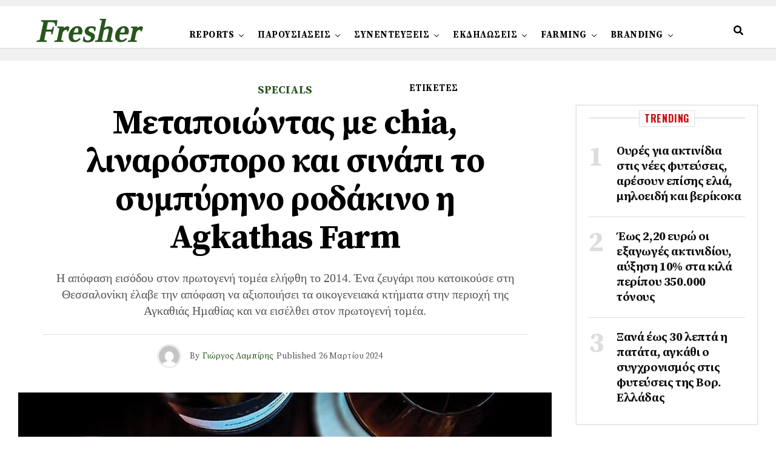

--- FILE ---
content_type: text/html; charset=UTF-8
request_url: https://fresher.gr/specials/%CE%BC%CE%B5%CF%84%CE%B1%CF%80%CE%BF%CE%B9%CF%8E%CE%BD%CF%84%CE%B1%CF%82-%CE%BC%CE%B5-chia-%CE%BB%CE%B9%CE%BD%CE%B1%CF%81%CF%8C%CF%83%CF%80%CE%BF%CF%81%CE%BF-%CE%BA%CE%B1%CE%B9-%CF%83%CE%B9%CE%BD/5091/
body_size: 144437
content:
<!DOCTYPE html>
<html lang="el">
<head>
<meta charset="UTF-8" >
<meta name="viewport" id="viewport" content="width=device-width, initial-scale=1.0, maximum-scale=1.0, minimum-scale=1.0, user-scalable=no" />
<meta name='robots' content='index, follow, max-image-preview:large, max-snippet:-1, max-video-preview:-1' />
<!-- This site is optimized with the Yoast SEO plugin v16.2 - https://yoast.com/wordpress/plugins/seo/ -->
<title>Μεταποιώντας με chia, λιναρόσπορο και σινάπι το συμπύρηνο ροδάκινο η Agkathas Farm - Fresher</title>
<link rel="canonical" href="https://fresher.gr/specials/μεταποιώντας-με-chia-λιναρόσπορο-και-σιν/5091/" />
<meta property="og:locale" content="el_GR" />
<meta property="og:type" content="article" />
<meta property="og:title" content="Μεταποιώντας με chia, λιναρόσπορο και σινάπι το συμπύρηνο ροδάκινο η Agkathas Farm - Fresher" />
<meta property="og:description" content="Η απόφαση εισόδου στον πρωτογενή τοµέα ελήφθη το 2014. Ένα ζευγάρι που κατοικούσε στη Θεσσαλονίκη έλαβε την απόφαση να αξιοποιήσει τα οικογενειακά κτήµατα στην περιοχή της Αγκαθιάς Ηµαθίας και να εισέλθει στον πρωτογενή τοµέα." />
<meta property="og:url" content="https://fresher.gr/specials/μεταποιώντας-με-chia-λιναρόσπορο-και-σιν/5091/" />
<meta property="og:site_name" content="Fresher" />
<meta property="article:published_time" content="2024-03-26T09:27:06+00:00" />
<meta property="article:modified_time" content="2024-03-27T13:51:33+00:00" />
<meta property="og:image" content="https://fresher.gr/wp-content/uploads/2024/03/metapoiontas-chia-linarosporo-agkathas-farm.jpg" />
<meta property="og:image:width" content="940" />
<meta property="og:image:height" content="610" />
<meta name="twitter:card" content="summary_large_image" />
<meta name="twitter:label1" content="Συντάχθηκε από">
<meta name="twitter:data1" content="Γιώργος Λαμπίρης">
<script type="application/ld+json" class="yoast-schema-graph">{"@context":"https://schema.org","@graph":[{"@type":"Organization","@id":"https://fresher.gr/#organization","name":"Green box A.E","url":"https://fresher.gr/","sameAs":[],"logo":{"@type":"ImageObject","@id":"https://fresher.gr/#logo","inLanguage":"el","url":"https://fresher.gr/wp-content/uploads/2021/05/icon-greenbox-SA.png","contentUrl":"https://fresher.gr/wp-content/uploads/2021/05/icon-greenbox-SA.png","width":120,"height":120,"caption":"Green box A.E"},"image":{"@id":"https://fresher.gr/#logo"}},{"@type":"WebSite","@id":"https://fresher.gr/#website","url":"https://fresher.gr/","name":"Fresher","description":"","publisher":{"@id":"https://fresher.gr/#organization"},"potentialAction":[{"@type":"SearchAction","target":"https://fresher.gr/?s={search_term_string}","query-input":"required name=search_term_string"}],"inLanguage":"el"},{"@type":"ImageObject","@id":"https://fresher.gr/specials/%ce%bc%ce%b5%cf%84%ce%b1%cf%80%ce%bf%ce%b9%cf%8e%ce%bd%cf%84%ce%b1%cf%82-%ce%bc%ce%b5-chia-%ce%bb%ce%b9%ce%bd%ce%b1%cf%81%cf%8c%cf%83%cf%80%ce%bf%cf%81%ce%bf-%ce%ba%ce%b1%ce%b9-%cf%83%ce%b9%ce%bd/5091/#primaryimage","inLanguage":"el","url":"https://fresher.gr/wp-content/uploads/2024/03/metapoiontas-chia-linarosporo-agkathas-farm.jpg","contentUrl":"https://fresher.gr/wp-content/uploads/2024/03/metapoiontas-chia-linarosporo-agkathas-farm.jpg","width":940,"height":610},{"@type":"WebPage","@id":"https://fresher.gr/specials/%ce%bc%ce%b5%cf%84%ce%b1%cf%80%ce%bf%ce%b9%cf%8e%ce%bd%cf%84%ce%b1%cf%82-%ce%bc%ce%b5-chia-%ce%bb%ce%b9%ce%bd%ce%b1%cf%81%cf%8c%cf%83%cf%80%ce%bf%cf%81%ce%bf-%ce%ba%ce%b1%ce%b9-%cf%83%ce%b9%ce%bd/5091/#webpage","url":"https://fresher.gr/specials/%ce%bc%ce%b5%cf%84%ce%b1%cf%80%ce%bf%ce%b9%cf%8e%ce%bd%cf%84%ce%b1%cf%82-%ce%bc%ce%b5-chia-%ce%bb%ce%b9%ce%bd%ce%b1%cf%81%cf%8c%cf%83%cf%80%ce%bf%cf%81%ce%bf-%ce%ba%ce%b1%ce%b9-%cf%83%ce%b9%ce%bd/5091/","name":"\u039c\u03b5\u03c4\u03b1\u03c0\u03bf\u03b9\u03ce\u03bd\u03c4\u03b1\u03c2 \u03bc\u03b5 chia, \u03bb\u03b9\u03bd\u03b1\u03c1\u03cc\u03c3\u03c0\u03bf\u03c1\u03bf \u03ba\u03b1\u03b9 \u03c3\u03b9\u03bd\u03ac\u03c0\u03b9 \u03c4\u03bf \u03c3\u03c5\u03bc\u03c0\u03cd\u03c1\u03b7\u03bd\u03bf \u03c1\u03bf\u03b4\u03ac\u03ba\u03b9\u03bd\u03bf \u03b7 Agkathas Farm - Fresher","isPartOf":{"@id":"https://fresher.gr/#website"},"primaryImageOfPage":{"@id":"https://fresher.gr/specials/%ce%bc%ce%b5%cf%84%ce%b1%cf%80%ce%bf%ce%b9%cf%8e%ce%bd%cf%84%ce%b1%cf%82-%ce%bc%ce%b5-chia-%ce%bb%ce%b9%ce%bd%ce%b1%cf%81%cf%8c%cf%83%cf%80%ce%bf%cf%81%ce%bf-%ce%ba%ce%b1%ce%b9-%cf%83%ce%b9%ce%bd/5091/#primaryimage"},"datePublished":"2024-03-26T09:27:06+00:00","dateModified":"2024-03-27T13:51:33+00:00","breadcrumb":{"@id":"https://fresher.gr/specials/%ce%bc%ce%b5%cf%84%ce%b1%cf%80%ce%bf%ce%b9%cf%8e%ce%bd%cf%84%ce%b1%cf%82-%ce%bc%ce%b5-chia-%ce%bb%ce%b9%ce%bd%ce%b1%cf%81%cf%8c%cf%83%cf%80%ce%bf%cf%81%ce%bf-%ce%ba%ce%b1%ce%b9-%cf%83%ce%b9%ce%bd/5091/#breadcrumb"},"inLanguage":"el","potentialAction":[{"@type":"ReadAction","target":["https://fresher.gr/specials/%ce%bc%ce%b5%cf%84%ce%b1%cf%80%ce%bf%ce%b9%cf%8e%ce%bd%cf%84%ce%b1%cf%82-%ce%bc%ce%b5-chia-%ce%bb%ce%b9%ce%bd%ce%b1%cf%81%cf%8c%cf%83%cf%80%ce%bf%cf%81%ce%bf-%ce%ba%ce%b1%ce%b9-%cf%83%ce%b9%ce%bd/5091/"]}]},{"@type":"BreadcrumbList","@id":"https://fresher.gr/specials/%ce%bc%ce%b5%cf%84%ce%b1%cf%80%ce%bf%ce%b9%cf%8e%ce%bd%cf%84%ce%b1%cf%82-%ce%bc%ce%b5-chia-%ce%bb%ce%b9%ce%bd%ce%b1%cf%81%cf%8c%cf%83%cf%80%ce%bf%cf%81%ce%bf-%ce%ba%ce%b1%ce%b9-%cf%83%ce%b9%ce%bd/5091/#breadcrumb","itemListElement":[{"@type":"ListItem","position":1,"item":{"@type":"WebPage","@id":"https://fresher.gr/","url":"https://fresher.gr/","name":"\u0391\u03c1\u03c7\u03b9\u03ba\u03ae"}},{"@type":"ListItem","position":2,"item":{"@id":"https://fresher.gr/specials/%ce%bc%ce%b5%cf%84%ce%b1%cf%80%ce%bf%ce%b9%cf%8e%ce%bd%cf%84%ce%b1%cf%82-%ce%bc%ce%b5-chia-%ce%bb%ce%b9%ce%bd%ce%b1%cf%81%cf%8c%cf%83%cf%80%ce%bf%cf%81%ce%bf-%ce%ba%ce%b1%ce%b9-%cf%83%ce%b9%ce%bd/5091/#webpage"}}]},{"@type":"Article","@id":"https://fresher.gr/specials/%ce%bc%ce%b5%cf%84%ce%b1%cf%80%ce%bf%ce%b9%cf%8e%ce%bd%cf%84%ce%b1%cf%82-%ce%bc%ce%b5-chia-%ce%bb%ce%b9%ce%bd%ce%b1%cf%81%cf%8c%cf%83%cf%80%ce%bf%cf%81%ce%bf-%ce%ba%ce%b1%ce%b9-%cf%83%ce%b9%ce%bd/5091/#article","isPartOf":{"@id":"https://fresher.gr/specials/%ce%bc%ce%b5%cf%84%ce%b1%cf%80%ce%bf%ce%b9%cf%8e%ce%bd%cf%84%ce%b1%cf%82-%ce%bc%ce%b5-chia-%ce%bb%ce%b9%ce%bd%ce%b1%cf%81%cf%8c%cf%83%cf%80%ce%bf%cf%81%ce%bf-%ce%ba%ce%b1%ce%b9-%cf%83%ce%b9%ce%bd/5091/#webpage"},"author":{"@id":"https://fresher.gr/#/schema/person/a70d08b45ff1defddb986a0c8b0e39d8"},"headline":"\u039c\u03b5\u03c4\u03b1\u03c0\u03bf\u03b9\u03ce\u03bd\u03c4\u03b1\u03c2 \u03bc\u03b5 chia, \u03bb\u03b9\u03bd\u03b1\u03c1\u03cc\u03c3\u03c0\u03bf\u03c1\u03bf \u03ba\u03b1\u03b9 \u03c3\u03b9\u03bd\u03ac\u03c0\u03b9 \u03c4\u03bf \u03c3\u03c5\u03bc\u03c0\u03cd\u03c1\u03b7\u03bd\u03bf \u03c1\u03bf\u03b4\u03ac\u03ba\u03b9\u03bd\u03bf \u03b7 Agkathas Farm","datePublished":"2024-03-26T09:27:06+00:00","dateModified":"2024-03-27T13:51:33+00:00","mainEntityOfPage":{"@id":"https://fresher.gr/specials/%ce%bc%ce%b5%cf%84%ce%b1%cf%80%ce%bf%ce%b9%cf%8e%ce%bd%cf%84%ce%b1%cf%82-%ce%bc%ce%b5-chia-%ce%bb%ce%b9%ce%bd%ce%b1%cf%81%cf%8c%cf%83%cf%80%ce%bf%cf%81%ce%bf-%ce%ba%ce%b1%ce%b9-%cf%83%ce%b9%ce%bd/5091/#webpage"},"publisher":{"@id":"https://fresher.gr/#organization"},"image":{"@id":"https://fresher.gr/specials/%ce%bc%ce%b5%cf%84%ce%b1%cf%80%ce%bf%ce%b9%cf%8e%ce%bd%cf%84%ce%b1%cf%82-%ce%bc%ce%b5-chia-%ce%bb%ce%b9%ce%bd%ce%b1%cf%81%cf%8c%cf%83%cf%80%ce%bf%cf%81%ce%bf-%ce%ba%ce%b1%ce%b9-%cf%83%ce%b9%ce%bd/5091/#primaryimage"},"keywords":["\u03bc\u03ae\u03bb\u03bf","\u03c1\u03bf\u03b4\u03ac\u03ba\u03b9\u03bd\u03bf"],"articleSection":["SPECIALS"],"inLanguage":"el"},{"@type":"Person","@id":"https://fresher.gr/#/schema/person/a70d08b45ff1defddb986a0c8b0e39d8","name":"\u0393\u03b9\u03ce\u03c1\u03b3\u03bf\u03c2 \u039b\u03b1\u03bc\u03c0\u03af\u03c1\u03b7\u03c2","image":{"@type":"ImageObject","@id":"https://fresher.gr/#personlogo","inLanguage":"el","url":"https://secure.gravatar.com/avatar/e6d0ceb13a4b03b7037b783b1ea1692d?s=96&d=mm&r=g","contentUrl":"https://secure.gravatar.com/avatar/e6d0ceb13a4b03b7037b783b1ea1692d?s=96&d=mm&r=g","caption":"\u0393\u03b9\u03ce\u03c1\u03b3\u03bf\u03c2 \u039b\u03b1\u03bc\u03c0\u03af\u03c1\u03b7\u03c2"}}]}</script>
<!-- / Yoast SEO plugin. -->
<link rel='dns-prefetch' href='//ajax.googleapis.com' />
<link rel='dns-prefetch' href='//use.fontawesome.com' />
<link rel='dns-prefetch' href='//fonts.googleapis.com' />
<!-- <link rel='stylesheet' id='pt-cv-public-style-css' href='https://fresher.gr/wp-content/plugins/content-views-query-and-display-post-page/public/assets/css/cv.css?ver=2.5.0.1' type='text/css' media='all' /> -->
<!-- <link rel='stylesheet' id='wp-block-library-css' href='https://fresher.gr/wp-includes/css/dist/block-library/style.min.css?ver=6.2.8' type='text/css' media='all' /> -->
<!-- <link rel='stylesheet' id='classic-theme-styles-css' href='https://fresher.gr/wp-includes/css/classic-themes.min.css?ver=6.2.8' type='text/css' media='all' /> -->
<link rel="stylesheet" type="text/css" href="//fresher.gr/wp-content/cache/wpfc-minified/6o4mzbvj/hj8ew.css" media="all"/>
<style id='global-styles-inline-css' type='text/css'>
body{--wp--preset--color--black: #000000;--wp--preset--color--cyan-bluish-gray: #abb8c3;--wp--preset--color--white: #ffffff;--wp--preset--color--pale-pink: #f78da7;--wp--preset--color--vivid-red: #cf2e2e;--wp--preset--color--luminous-vivid-orange: #ff6900;--wp--preset--color--luminous-vivid-amber: #fcb900;--wp--preset--color--light-green-cyan: #7bdcb5;--wp--preset--color--vivid-green-cyan: #00d084;--wp--preset--color--pale-cyan-blue: #8ed1fc;--wp--preset--color--vivid-cyan-blue: #0693e3;--wp--preset--color--vivid-purple: #9b51e0;--wp--preset--color--: #444;--wp--preset--gradient--vivid-cyan-blue-to-vivid-purple: linear-gradient(135deg,rgba(6,147,227,1) 0%,rgb(155,81,224) 100%);--wp--preset--gradient--light-green-cyan-to-vivid-green-cyan: linear-gradient(135deg,rgb(122,220,180) 0%,rgb(0,208,130) 100%);--wp--preset--gradient--luminous-vivid-amber-to-luminous-vivid-orange: linear-gradient(135deg,rgba(252,185,0,1) 0%,rgba(255,105,0,1) 100%);--wp--preset--gradient--luminous-vivid-orange-to-vivid-red: linear-gradient(135deg,rgba(255,105,0,1) 0%,rgb(207,46,46) 100%);--wp--preset--gradient--very-light-gray-to-cyan-bluish-gray: linear-gradient(135deg,rgb(238,238,238) 0%,rgb(169,184,195) 100%);--wp--preset--gradient--cool-to-warm-spectrum: linear-gradient(135deg,rgb(74,234,220) 0%,rgb(151,120,209) 20%,rgb(207,42,186) 40%,rgb(238,44,130) 60%,rgb(251,105,98) 80%,rgb(254,248,76) 100%);--wp--preset--gradient--blush-light-purple: linear-gradient(135deg,rgb(255,206,236) 0%,rgb(152,150,240) 100%);--wp--preset--gradient--blush-bordeaux: linear-gradient(135deg,rgb(254,205,165) 0%,rgb(254,45,45) 50%,rgb(107,0,62) 100%);--wp--preset--gradient--luminous-dusk: linear-gradient(135deg,rgb(255,203,112) 0%,rgb(199,81,192) 50%,rgb(65,88,208) 100%);--wp--preset--gradient--pale-ocean: linear-gradient(135deg,rgb(255,245,203) 0%,rgb(182,227,212) 50%,rgb(51,167,181) 100%);--wp--preset--gradient--electric-grass: linear-gradient(135deg,rgb(202,248,128) 0%,rgb(113,206,126) 100%);--wp--preset--gradient--midnight: linear-gradient(135deg,rgb(2,3,129) 0%,rgb(40,116,252) 100%);--wp--preset--duotone--dark-grayscale: url('#wp-duotone-dark-grayscale');--wp--preset--duotone--grayscale: url('#wp-duotone-grayscale');--wp--preset--duotone--purple-yellow: url('#wp-duotone-purple-yellow');--wp--preset--duotone--blue-red: url('#wp-duotone-blue-red');--wp--preset--duotone--midnight: url('#wp-duotone-midnight');--wp--preset--duotone--magenta-yellow: url('#wp-duotone-magenta-yellow');--wp--preset--duotone--purple-green: url('#wp-duotone-purple-green');--wp--preset--duotone--blue-orange: url('#wp-duotone-blue-orange');--wp--preset--font-size--small: 13px;--wp--preset--font-size--medium: 20px;--wp--preset--font-size--large: 36px;--wp--preset--font-size--x-large: 42px;--wp--preset--spacing--20: 0.44rem;--wp--preset--spacing--30: 0.67rem;--wp--preset--spacing--40: 1rem;--wp--preset--spacing--50: 1.5rem;--wp--preset--spacing--60: 2.25rem;--wp--preset--spacing--70: 3.38rem;--wp--preset--spacing--80: 5.06rem;--wp--preset--shadow--natural: 6px 6px 9px rgba(0, 0, 0, 0.2);--wp--preset--shadow--deep: 12px 12px 50px rgba(0, 0, 0, 0.4);--wp--preset--shadow--sharp: 6px 6px 0px rgba(0, 0, 0, 0.2);--wp--preset--shadow--outlined: 6px 6px 0px -3px rgba(255, 255, 255, 1), 6px 6px rgba(0, 0, 0, 1);--wp--preset--shadow--crisp: 6px 6px 0px rgba(0, 0, 0, 1);}:where(.is-layout-flex){gap: 0.5em;}body .is-layout-flow > .alignleft{float: left;margin-inline-start: 0;margin-inline-end: 2em;}body .is-layout-flow > .alignright{float: right;margin-inline-start: 2em;margin-inline-end: 0;}body .is-layout-flow > .aligncenter{margin-left: auto !important;margin-right: auto !important;}body .is-layout-constrained > .alignleft{float: left;margin-inline-start: 0;margin-inline-end: 2em;}body .is-layout-constrained > .alignright{float: right;margin-inline-start: 2em;margin-inline-end: 0;}body .is-layout-constrained > .aligncenter{margin-left: auto !important;margin-right: auto !important;}body .is-layout-constrained > :where(:not(.alignleft):not(.alignright):not(.alignfull)){max-width: var(--wp--style--global--content-size);margin-left: auto !important;margin-right: auto !important;}body .is-layout-constrained > .alignwide{max-width: var(--wp--style--global--wide-size);}body .is-layout-flex{display: flex;}body .is-layout-flex{flex-wrap: wrap;align-items: center;}body .is-layout-flex > *{margin: 0;}:where(.wp-block-columns.is-layout-flex){gap: 2em;}.has-black-color{color: var(--wp--preset--color--black) !important;}.has-cyan-bluish-gray-color{color: var(--wp--preset--color--cyan-bluish-gray) !important;}.has-white-color{color: var(--wp--preset--color--white) !important;}.has-pale-pink-color{color: var(--wp--preset--color--pale-pink) !important;}.has-vivid-red-color{color: var(--wp--preset--color--vivid-red) !important;}.has-luminous-vivid-orange-color{color: var(--wp--preset--color--luminous-vivid-orange) !important;}.has-luminous-vivid-amber-color{color: var(--wp--preset--color--luminous-vivid-amber) !important;}.has-light-green-cyan-color{color: var(--wp--preset--color--light-green-cyan) !important;}.has-vivid-green-cyan-color{color: var(--wp--preset--color--vivid-green-cyan) !important;}.has-pale-cyan-blue-color{color: var(--wp--preset--color--pale-cyan-blue) !important;}.has-vivid-cyan-blue-color{color: var(--wp--preset--color--vivid-cyan-blue) !important;}.has-vivid-purple-color{color: var(--wp--preset--color--vivid-purple) !important;}.has-black-background-color{background-color: var(--wp--preset--color--black) !important;}.has-cyan-bluish-gray-background-color{background-color: var(--wp--preset--color--cyan-bluish-gray) !important;}.has-white-background-color{background-color: var(--wp--preset--color--white) !important;}.has-pale-pink-background-color{background-color: var(--wp--preset--color--pale-pink) !important;}.has-vivid-red-background-color{background-color: var(--wp--preset--color--vivid-red) !important;}.has-luminous-vivid-orange-background-color{background-color: var(--wp--preset--color--luminous-vivid-orange) !important;}.has-luminous-vivid-amber-background-color{background-color: var(--wp--preset--color--luminous-vivid-amber) !important;}.has-light-green-cyan-background-color{background-color: var(--wp--preset--color--light-green-cyan) !important;}.has-vivid-green-cyan-background-color{background-color: var(--wp--preset--color--vivid-green-cyan) !important;}.has-pale-cyan-blue-background-color{background-color: var(--wp--preset--color--pale-cyan-blue) !important;}.has-vivid-cyan-blue-background-color{background-color: var(--wp--preset--color--vivid-cyan-blue) !important;}.has-vivid-purple-background-color{background-color: var(--wp--preset--color--vivid-purple) !important;}.has-black-border-color{border-color: var(--wp--preset--color--black) !important;}.has-cyan-bluish-gray-border-color{border-color: var(--wp--preset--color--cyan-bluish-gray) !important;}.has-white-border-color{border-color: var(--wp--preset--color--white) !important;}.has-pale-pink-border-color{border-color: var(--wp--preset--color--pale-pink) !important;}.has-vivid-red-border-color{border-color: var(--wp--preset--color--vivid-red) !important;}.has-luminous-vivid-orange-border-color{border-color: var(--wp--preset--color--luminous-vivid-orange) !important;}.has-luminous-vivid-amber-border-color{border-color: var(--wp--preset--color--luminous-vivid-amber) !important;}.has-light-green-cyan-border-color{border-color: var(--wp--preset--color--light-green-cyan) !important;}.has-vivid-green-cyan-border-color{border-color: var(--wp--preset--color--vivid-green-cyan) !important;}.has-pale-cyan-blue-border-color{border-color: var(--wp--preset--color--pale-cyan-blue) !important;}.has-vivid-cyan-blue-border-color{border-color: var(--wp--preset--color--vivid-cyan-blue) !important;}.has-vivid-purple-border-color{border-color: var(--wp--preset--color--vivid-purple) !important;}.has-vivid-cyan-blue-to-vivid-purple-gradient-background{background: var(--wp--preset--gradient--vivid-cyan-blue-to-vivid-purple) !important;}.has-light-green-cyan-to-vivid-green-cyan-gradient-background{background: var(--wp--preset--gradient--light-green-cyan-to-vivid-green-cyan) !important;}.has-luminous-vivid-amber-to-luminous-vivid-orange-gradient-background{background: var(--wp--preset--gradient--luminous-vivid-amber-to-luminous-vivid-orange) !important;}.has-luminous-vivid-orange-to-vivid-red-gradient-background{background: var(--wp--preset--gradient--luminous-vivid-orange-to-vivid-red) !important;}.has-very-light-gray-to-cyan-bluish-gray-gradient-background{background: var(--wp--preset--gradient--very-light-gray-to-cyan-bluish-gray) !important;}.has-cool-to-warm-spectrum-gradient-background{background: var(--wp--preset--gradient--cool-to-warm-spectrum) !important;}.has-blush-light-purple-gradient-background{background: var(--wp--preset--gradient--blush-light-purple) !important;}.has-blush-bordeaux-gradient-background{background: var(--wp--preset--gradient--blush-bordeaux) !important;}.has-luminous-dusk-gradient-background{background: var(--wp--preset--gradient--luminous-dusk) !important;}.has-pale-ocean-gradient-background{background: var(--wp--preset--gradient--pale-ocean) !important;}.has-electric-grass-gradient-background{background: var(--wp--preset--gradient--electric-grass) !important;}.has-midnight-gradient-background{background: var(--wp--preset--gradient--midnight) !important;}.has-small-font-size{font-size: var(--wp--preset--font-size--small) !important;}.has-medium-font-size{font-size: var(--wp--preset--font-size--medium) !important;}.has-large-font-size{font-size: var(--wp--preset--font-size--large) !important;}.has-x-large-font-size{font-size: var(--wp--preset--font-size--x-large) !important;}
.wp-block-navigation a:where(:not(.wp-element-button)){color: inherit;}
:where(.wp-block-columns.is-layout-flex){gap: 2em;}
.wp-block-pullquote{font-size: 1.5em;line-height: 1.6;}
</style>
<!-- <link rel='stylesheet' id='theiaPostSlider-css' href='https://fresher.gr/wp-content/plugins/theia-post-slider/css/font-theme.css?ver=1.15.1' type='text/css' media='all' /> -->
<link rel="stylesheet" type="text/css" href="//fresher.gr/wp-content/cache/wpfc-minified/1eq5bf84/hj8ew.css" media="all"/>
<style id='theiaPostSlider-inline-css' type='text/css'>
.theiaPostSlider_nav.fontTheme ._title,
.theiaPostSlider_nav.fontTheme ._text {
line-height: 48px;
}
.theiaPostSlider_nav.fontTheme ._button {
color: #f08100;
}
.theiaPostSlider_nav.fontTheme ._button ._2 span {
font-size: 48px;
line-height: 48px;
}
.theiaPostSlider_nav.fontTheme ._button:hover,
.theiaPostSlider_nav.fontTheme ._button:focus {
color: #ffa338;
}
.theiaPostSlider_nav.fontTheme ._disabled {
color: #777777 !important;
}
.theiaPostSlider_nav.fontTheme ._buttons ._button {
background-color: #ffffff;
}
</style>
<!-- <link rel='stylesheet' id='theiaPostSlider-font-css' href='https://fresher.gr/wp-content/plugins/theia-post-slider/fonts/style.css?ver=1.15.1' type='text/css' media='all' /> -->
<link rel="stylesheet" type="text/css" href="//fresher.gr/wp-content/cache/wpfc-minified/9l9d9t3w/hj8ew.css" media="all"/>
<link rel='stylesheet' id='ql-jquery-ui-css' href='//ajax.googleapis.com/ajax/libs/jqueryui/1.12.1/themes/smoothness/jquery-ui.css?ver=6.2.8' type='text/css' media='all' />
<!-- <link rel='stylesheet' id='mc4wp-form-themes-css' href='https://fresher.gr/wp-content/plugins/mailchimp-for-wp/assets/css/form-themes.css?ver=4.9.5' type='text/css' media='all' /> -->
<!-- <link rel='stylesheet' id='zox-custom-style-css' href='https://fresher.gr/wp-content/themes/zoxpress/style.css?ver=6.2.8' type='text/css' media='all' /> -->
<link rel="stylesheet" type="text/css" href="//fresher.gr/wp-content/cache/wpfc-minified/jy5qrifg/hj8ew.css" media="all"/>
<style id='zox-custom-style-inline-css' type='text/css'>
a,
a:visited,
a:hover h2.zox-s-title1,
a:hover h2.zox-s-title1-feat,
a:hover h2.zox-s-title2,
a:hover h2.zox-s-title3,
.zox-post-body p a,
h3.zox-post-cat a,
.sp-template a,
.sp-data-table a,
span.zox-author-name a,
a:hover h2.zox-authors-latest,
span.zox-authors-name a:hover {
color: #ec2b8c;
}
.zox-s8 a:hover h2.zox-s-title1,
.zox-s8 a:hover h2.zox-s-title1-feat,
.zox-s8 a:hover h2.zox-s-title2,
.zox-s8 a:hover h2.zox-s-title3 {
box-shadow: 15px 0 0 #fff, -10px 0 0 #fff;
color: #ec2b8c;
}
.woocommerce-message:before,
.woocommerce-info:before,
.woocommerce-message:before,
.woocommerce .star-rating span:before,
span.zox-s-cat,
h3.zox-post-cat a,
.zox-s6 span.zox-s-cat,
.zox-s8 span.zox-s-cat,
.zox-widget-side-trend-wrap .zox-art-text:before {
color: #ec2b8c;
}
.zox-widget-bgp,
.zox-widget-bgp.zox-widget-txtw .zox-art-wrap,
.zox-widget-bgp.zox-widget-txtw .zox-widget-featl-sub .zox-art-wrap,
.zox-s4 .zox-widget-bgp span.zox-s-cat,
.woocommerce span.onsale,
.zox-s7 .zox-byline-wrap:before,
.zox-s3 span.zox-s-cat,
.zox-o1 span.zox-s-cat,
.zox-s3 .zox-widget-side-trend-wrap .zox-art-text:before,
.sp-table-caption,
#zox-search-form #zox-search-submit,
#zox-search-form2 #zox-search-submit2,
.pagination .current,
.pagination a:hover,
.zox-o6 span.zox-s-cat {
background: #ec2b8c;
}
.woocommerce .widget_price_filter .ui-slider .ui-slider-handle,
.woocommerce #respond input#submit.alt,
.woocommerce a.button.alt,
.woocommerce button.button.alt,
.woocommerce input.button.alt,
.woocommerce #respond input#submit.alt:hover,
.woocommerce a.button.alt:hover,
.woocommerce button.button.alt:hover,
.woocommerce input.button.alt:hover {
background-color: #ec2b8c;
}
.woocommerce-error,
.woocommerce-info,
.woocommerce-message {
border-top-color: #ec2b8c;
}
.zox-feat-ent1-left,
.zox-ent1 .zox-side-widget {
border-top: 2px solid #ec2b8c;
}
.zox-feat-ent3-main-wrap h2.zox-s-title2 {
background-color: #ec2b8c;
box-shadow: 15px 0 0 #ec2b8c, -10px 0 0 #ec2b8c;
}
.zox-widget-side-trend-wrap .zox-art-text:before,
.pagination .current,
.pagination a:hover {
border: 1px solid #ec2b8c;
}
.zox-post-type {
border: 3px solid #ec2b8c;
}
.zox-widget-featl-sub .zox-post-type {
border: 2px solid #ec2b8c;
}
.zox-o3 h3.zox-s-cat {
background: #ec2b8c;
}
.zox-widget-bgs,
.zox-widget-bgs.zox-widget-txtw .zox-art-wrap,
.zox-widget-bgs.zox-widget-txtw .zox-widget-featl-sub .zox-art-wrap,
.zox-s4 .zox-widget-bgp span.zox-s-cat {
background: #ec2b8c;
}
#zox-top-head-wrap {
background: #000000;
}
span.zox-top-soc-but,
.zox-top-nav-menu ul li a,
span.zox-woo-cart-icon {
color: #cccccc;
}
span.zox-woo-cart-num {
background: #cccccc;
}
.zox-top-nav-menu ul li:hover a {
color: #ed1c24;
}
#zox-top-head-wrap,
#zox-top-head,
#zox-top-head-left,
#zox-top-head-mid,
#zox-top-head-right,
.zox-top-nav-menu ul {
height: 150px;
}
#zox-top-head-mid img {
max-height: calc(150px - 20px);
}
.zox-top-nav-menu ul li a {
font-size: 12px;
}
#zox-bot-head-wrap,
#zox-bot-head-wrap.zox-trans-bot.zox-fix-up,
#zox-fly-wrap,
#zox-bot-head-wrap.zox-trans-bot:hover {
background-color: #ffffff;
}
.zox-nav-menu ul li a,
span.zox-nav-search-but,
span.zox-night,
.zox-trans-bot.zox-fix-up .zox-nav-menu ul li a,
.zox-trans-bot.zox-fix-up span.zox-nav-search-but,
nav.zox-fly-nav-menu ul li a,
span.zox-fly-soc-head,
ul.zox-fly-soc-list li a {
color: #000000;
}
.zox-nav-menu ul li.menu-item-has-children a:after,
.zox-nav-menu ul li.zox-mega-drop a:after {
border-right: 1px solid #000000;
border-bottom: 1px solid #000000;
}
.zox-fly-but-wrap span,
.zox-trans-bot.zox-fix-up .zox-fly-but-wrap span,
.zox-fly-but-wrap span {
background: #000000;
}
.zox-nav-menu ul li:hover a,
span.zox-nav-search-but:hover,
span.zox-night:hover {
color: #ed1c24;
}
.zox-fly-but-wrap:hover span {
background: #ed1c24;
}
span.zox-widget-main-title {
color: #111;
}
#zox-foot-wrap {
background: #fff;
}
#zox-foot-wrap p {
color: #aaa;
}
#zox-foot-wrap a {
color: #aaa;
}
ul.zox-foot-soc-list li a {
border: 1px solid #aaa;
}
span.zox-widget-side-title {
color: #111;
}
span.zox-post-main-title {
color: #111;
}
.zox-top-nav-menu ul li a {
padding-top: calc((150px - 12px) / 2);
padding-bottom: calc((150px - 12px) / 2);
}
#zox-bot-head-wrap,
.zox-bot-head-menu,
#zox-bot-head,
#zox-bot-head-left,
#zox-bot-head-right,
#zox-bot-head-mid,
.zox-bot-head-logo,
.zox-bot-head-logo-main,
.zox-nav-menu,
.zox-nav-menu ul {
height: 90px;
}
.zox-nav-menu ul li ul.sub-menu,
.zox-nav-menu ul li.menu-item-object-category .zox-mega-dropdown {
top: 90px;
}
.zox-nav-menu ul li a {
font-size: 15px;
}
.zox-nav-menu ul li a {
padding-top: calc((90px - 15px) / 2);
padding-bottom: calc((90px - 15px) / 2);
}
.zox-fix-up {
top: -90px;
-webkit-transform: translate3d(0,-90px,0) !important;
-moz-transform: translate3d(0,-90px,0) !important;
-ms-transform: translate3d(0,-90px,0) !important;
-o-transform: translate3d(0,-90px,0) !important;
transform: translate3d(0,-90px,0) !important;
}
.zox-fix {
top: -90px;
-webkit-transform: translate3d(0,90px,0) !important;
-moz-transform: translate3d(0,90px,0) !important;
-ms-transform: translate3d(0,90px,0) !important;
-o-transform: translate3d(0,90px,0) !important;
transform: translate3d(0,90px,0) !important;
}
.zox-fix-up .zox-nav-menu ul li a {
padding-top: calc((60px - 15px) / 2);
padding-bottom: calc((60px - 15px) / 2);
}
.zox-feat-ent1-grid,
.zox-feat-ent2-bot,
.zox-feat-net1-grid {
grid-template-columns: auto 300px;
}
body,
span.zox-s-cat,
span.zox-ad-label,
span.zox-post-excerpt p,
.woocommerce ul.product_list_widget li a,
.woocommerce ul.product_list_widget span.product-title,
.woocommerce #reviews #comments ol.commentlist li .comment-text p.meta,
.woocommerce div.product p.price,
.woocommerce div.product p.price ins,
.woocommerce div.product p.price del,
.woocommerce ul.products li.product .price del,
.woocommerce ul.products li.product .price ins,
.woocommerce ul.products li.product .price,
.woocommerce #respond input#submit,
.woocommerce a.button,
.woocommerce button.button,
.woocommerce input.button,
.woocommerce .widget_price_filter .price_slider_amount .button,
.woocommerce span.onsale,
.woocommerce-review-link,
#woo-content p.woocommerce-result-count,
.woocommerce div.product .woocommerce-tabs ul.tabs li a,
.woocommerce .woocommerce-breadcrumb,
.woocommerce #respond input#submit.alt,
.woocommerce a.button.alt,
.woocommerce button.button.alt,
.woocommerce input.button.alt {
font-family: 'Roboto', sans-serif;
font-weight: 400;
text-transform: None;
}
#zox-woo-side-wrap span.zox-widget-side-title,
span.zox-authors-name a,
h1.zox-author-top-head {
font-family: 'Roboto', sans-serif;
}
p.zox-s-graph,
.zox-post-body p,
.zox-post-body blockquote p,
#woo-content p,
#zox-404 p,
.zox-post-body ul li,
.zox-post-body ol li {
font-family: 'Roboto', sans-serif;
font-weight: 400;
text-transform: None;
}
.zox-nav-menu ul li a,
.zox-top-nav-menu ul li a,
nav.zox-fly-nav-menu ul li a {
font-family: 'Source Serif Pro', sans-serif;
font-weight: 400;
text-transform: None;
}
.zox-nav-menu ul li ul.zox-mega-list li a,
.zox-nav-menu ul li ul.zox-mega-list li a p {
font-family: 'Source Serif Pro', sans-serif;
}
h2.zox-s-title1,
h2.zox-s-title1-feat,
.woocommerce div.product .product_title,
.woocommerce .related h2,
#woo-content .summary p.price,
.woocommerce div.product .woocommerce-tabs .panel h2,
#zox-404 h1,
h1.zox-post-title,
.zox-widget-side-trend-wrap .zox-art-text:before {
font-family: 'Roboto Condensed', sans-serif;
font-weight: 700;
text-transform: None;
}
span.zox-widget-main-title {
font-family: 'IM Fell French Canon', sans-serif;
font-weight: 300;
text-transform: None;
}
span.zox-widget-side-title {
font-family: 'IM Fell French Canon', sans-serif;
font-weight: 400;
text-transform: None;
}
span.zox-post-main-title {
font-family: 'Roboto', sans-serif;
font-weight: 700;
text-transform: None;
}
h2.zox-s-title2,
h2.zox-s-title3,
span.zox-woo-cart-num,
p.zox-search-p,
.alp-related-posts .current .post-title,
.alp-related-posts-wrapper .alp-related-post .post-title,
.zox-widget-txtw span.zox-widget-main-title {
font-family: 'Roboto Condensed', sans-serif;
font-weight: 700;
text-transform: None;
}
.zox-post-width {
margin: 0 auto;
max-width: calc(1240px + 60px);
}
body,
.zox-widget-side-trend-wrap .zox-art-text:before {
background: #fff;
font-family: 'Oswald', sans-serif;
}
body,
body.custom-background {
background-color: #fff !important;
}
#zox-top-head-wrap {
background: #f0f0f0;
}
#zox-top-head-wrap,
#zox-top-head,
#zox-top-head-left,
#zox-top-head-mid,
#zox-top-head-right,
.zox-top-nav-menu ul {
height: 40px;
}
span.zox-top-soc-but,
.zox-top-nav-menu ul li a {
color: #9f9f9f;
}
.zox-top-nav-menu ul li a {
font-family: 'Oswald', sans-serif;
font-size: 12px;
font-weight: 500;
padding: 0 15px;
text-transform: uppercase;
}
#zox-bot-head-wrap,
#zox-fly-wrap {
background: #fff;
}
#zox-bot-head-wrap,
.zox-bot-head-menu,
#zox-bot-head,
#zox-bot-head-left,
#zox-bot-head-right,
#zox-bot-head-mid,
.zox-bot-head-logo,
.zox-bot-head-logo-main,
.zox-nav-menu,
.zox-nav-menu ul {
height: 90px;
}
.zox-nav-menu ul li ul.sub-menu,
.zox-nav-menu ul li.menu-item-object-category .zox-mega-dropdown {
top: 90px;
}
.zox-nav-menu ul {
height: auto;
}
.zox-nav-menu ul li a,
span.zox-nav-search-but,
span.zox-night {
color: #000;
}
#zox-foot-wrap {
background: #fff;
}
#zox-foot-wrap p {
color: #aaa;
}
#zox-foot-wrap a {
color: #aaa;
}
nav.zox-fly-nav-menu ul li a,
nav.zox-fly-nav-menu ul li.menu-item-has-children:after,
span.zox-fly-soc-head,
ul.zox-fly-soc-list li a {
color: #000;
}
.zox-fly-but-wrap span {
background: #000;
}
.zox-nav-menu ul {
float: left;
}
.zox-fix-up .zox-nav-menu ul,
.zox-fix-up span.zox-nav-search-but {
margin: 0;
}
.zox-nav-menu ul li a {
font-family: 'Amiri', serif;
font-size: 20px;
font-weight: 700;
padding: 35px 10px;
text-transform: capitalize;
}
.zox-nav-menu ul li ul.zox-mega-list li a,
.zox-nav-menu ul li ul.zox-mega-list li a p {
font-family: 'Amiri', sans-serif;
font-weight: 600;
text-transform: capitalize;
}
.zox-fix-up .zox-nav-menu ul li a {
padding-top: 20px;
padding-bottom: 20px;
}
.zox-fix-up #zox-bot-head-right,
.zox-fix-up span.zox-nav-search-but {
align-content: center;
}
span.zox-s-cat {
font-family: 'Oswald', sans-serif;
font-weight: 700;
text-transform: uppercase;
}
h2.zox-s-title1,
h2.zox-s-title1-feat,
h2.zox-s-title2,
h1.zox-post-title,
.zox-widget-side-trend-wrap .zox-art-text:before,
.alp-related-posts .current .post-title,
.alp-related-posts-wrapper .alp-related-post .post-title,
.zox-widget-txtw span.zox-widget-main-title {
font-family: 'Amiri', serif;
font-weight: 700;
}
h2.zox-s-title3 {
font-family: 'Oswald', sans-serif;
font-weight: 700;
}
.zox-nav-menu ul li ul.zox-mega-list li a,
.zox-nav-menu ul li ul.zox-mega-list li a p {
font-size: 1rem;
}
p.zox-s-graph {
font-family: 'PT Serif', serif;
font-style: italic;
font-weight: 400;
}
.zox-byline-wrap span,
span.zox-widget-home-title {
font-family: 'Oswald', sans-serif;
text-transform: uppercase;
}
.zox-net3 span.zox-widget-home-title {
color: #ec2b8c;
}
#zox-search-form #zox-search-submit,
#zox-search-form2 #zox-search-submit2 {
background: #cc0e0e;
}
.zox-widget-side-trend-wrap .zox-art-text:before {
color: #ddd;
}
.zox-head-width {
margin: 0 auto;
max-width: 1340px;
}
.zox-body-width,
.zox-title-width,
.zox-widget-feat-wrap.zox-o1 .zox-art-text-cont,
.zox-widget-feat-wrap.zox-o4 .zox-art-text-cont,
.zox-widget-feat-main.zox-o1 .zox-art-text-cont,
.zox-widget-feat-main.zox-o4 .zox-art-text-cont {
margin: 0 auto;
max-width: 1340px;
}
#zox-top-head {
grid-template-columns: auto 250px;
}
#zox-top-head-left {
width: 100%;
}
#zox-top-head-mid {
display: none;
}
#zox-bot-head-mid {
display: grid;
grid-column-gap: 30px;
grid-template-columns: auto auto;
justify-content: start;
position: static;
}
.zox-bot-head-logo {
position: relative;
top: auto;
left: auto;
}
#zox-bot-head-wrap .zox-nav-menu ul li:first-child a {
padding-left: 0;
}
.zox-bot-head-menu {
padding: 0;
}
@media screen and (max-width: 1023px) {
#zox-bot-head-left {
display: grid;
}
#zox-bot-head {
grid-template-columns: 60px auto 60px;
}
}
#zox-bot-head-wrap {
border-bottom: 1px solid #ddd;
}
.zox-post-head-wrap {
float: none;
margin: 0 auto;
padding: 0;
text-align: center;
max-width: 800px;
}
.zox-post-info-wrap {
justify-content: center;
}
.zox-nav-links {
display: none;
}
.zox-feat-ent1-grid,
.zox-feat-net1-grid {
grid-template-columns: calc(100% - 320px) 300px;
}
.zox-post-main-wrap {
grid-template-columns: calc(100% - 340px) 300px;
}
#zox-home-body-wrap {
grid-template-columns: calc(100% - 340px) 300px;
}
.zox-byline-wrap {
display: none;
}
span.zox-byline-date {
display: none;
}
a,
a:visited,
a:hover h2.zox-s-title1,
a:hover h2.zox-s-title1-feat,
a:hover h2.zox-s-title2,
a:hover h2.zox-s-title3,
.zox-post-body p a,
h3.zox-post-cat a,
.sp-template a,
.sp-data-table a,
span.zox-author-name a {
color: #cc0e0e;
}
.pagination .current,
.pagination a:hover {
background: #cc0e0e;
border: 1px solid #cc0e0e;
}
.zox-post-body p a {
box-shadow: inset 0 -1px 0 0 #fff, inset 0 -2px 0 0 #cc0e0e;
color: #000;
}
.zox-post-body p a:hover {
color: #cc0e0e;
}
.zox-widget-main-head {
margin: 0 0 15px;
}
h4.zox-widget-main-title {
border-top: 1px solid #ccc;
position: relative;
text-align: center;
}
span.zox-widget-main-title {
background: #fff;
border: 1px solid #ddd;
color: #cc0e0e;
display: inline-block;
font-family: 'Oswald', sans-serif;
font-size: 18px;
font-weight: 700;
letter-spacing: .05em;
padding: 5px 10px 7px;
position: relative;
top: -16px;
text-transform: uppercase;
}
.zox_feat_widget .zox-widget-main-head {
margin: 0;
}
.zox_feat_widget h4.zox-widget-main-title {
height: 1px;
z-index: 10;
}
.zox-widget-side-head {
margin: 0 0 15px;
}
h4.zox-widget-side-title {
border-top: 1px solid #ccc;
position: relative;
text-align: center;
}
span.zox-widget-side-title {
background: #fff;
border: 1px solid #ddd;
color: #cc0e0e;
display: inline-block;
font-family: 'Oswald', sans-serif;
font-size: 16px;
font-weight: 700;
letter-spacing: .05em;
padding: 4px 8px 5px;
position: relative;
top: -13px;
text-transform: uppercase;
}
.zox_feat_widget .zox-widget-side-head {
margin: 0;
}
.zox_feat_widget h4.zox-widget-side-title {
height: 1px;
z-index: 10;
}
#zox-woo-side-wrap h4.zox-widget-side-title {
text-align: center;
}
#zox-woo-side-wrap span.zox-widget-side-title {
font-size: 14px;
}
h4.zox-post-main-title {
text-align: left;
}
span.zox-post-main-title {
color: #000;
font-family: 'Roboto', sans-serif;
font-size: 1.5rem;
font-weight: 800;
text-transform: capitalize;
}
ul.zox-post-soc-list {
display: grid;
grid-gap: 5px;
left: 5px;
}
ul.zox-post-soc-list li {
background: #888;
border: none;
border-radius: 5px;
-webkit-transition: none;
-moz-transition: none;
-ms-transition: none;
-o-transition: none;
transition: none;
width: 40px;
height: 40px;
}
ul.zox-post-soc-stat-list li,
ul.zox-alp-soc-list li {
background: #888;
border: none;
border-radius: 5px;
color: #fff;
-webkit-transition: none;
-moz-transition: none;
-ms-transition: none;
-o-transition: none;
transition: none;
}
ul.zox-post-soc-stat-list li:hover,
ul.zox-alp-soc-list li:hover {
background: #888;
font-size: 18px;
}
ul.zox-post-soc-list li:hover,
ul.zox-post-soc-list li.zox-post-soc-email:hover,
ul.zox-post-soc-list li.zox-post-soc-com:hover {
background: #888;
font-size: 18px;
}
.zox-dark ul.zox-post-soc-stat-list li,
.zox-dark ul.zox-alp-soc-list li,
.zox-dark ul.zox-post-soc-stat-list li.zox-post-soc-fb,
.zox-dark ul.zox-alp-soc-list li.zox-alp-soc-fb,
.zox-dark ul.zox-post-soc-stat-list li.zox-post-soc-twit,
.zox-dark ul.zox-alp-soc-list li.zox-alp-soc-twit,
.zox-dark ul.zox-post-soc-stat-list li.zox-post-soc-flip,
.zox-dark ul.zox-alp-soc-list li.zox-alp-soc-flip {
background: #333;
}
ul.zox-post-soc-list li.zox-post-soc-fb,
ul.zox-post-soc-stat-list li.zox-post-soc-fb,
ul.zox-alp-soc-list li.zox-alp-soc-fb {
background: #3b5998;
}
ul.zox-post-soc-list li.zox-post-soc-twit,
ul.zox-post-soc-stat-list li.zox-post-soc-twit,
ul.zox-alp-soc-list li.zox-alp-soc-twit {
background: #55acee;
}
ul.zox-post-soc-list li.zox-post-soc-flip,
ul.zox-post-soc-stat-list li.zox-post-soc-flip,
ul.zox-alp-soc-list li.zox-alp-soc-flip {
background: #f52828;
}
@media screen and (max-width: 1023px) {
.zox-post-soc-scroll {
height: 40px !important;
}
ul.zox-post-soc-list {
display: inline;
left: 0;
}
ul.zox-post-soc-list li {
border-left: 1px solid #fff !important;
border-radius: 0;
}
}
#zox-bot-head-right {
grid-template-columns: 100%;
justify-items: end;
}
.zox-s5 .zox-widget-side-trend-wrap h2.zox-s-title3
{
text-transform: none;
}
#zox-bot-head-wrap, .zox-bot-head-menu, #zox-bot-head, #zox-bot-head-left, #zox-bot-head-right, #zox-bot-head-mid, .zox-bot-head-logo, .zox-bot-head-logo-main, .zox-nav-menu, .zox-nav-menu ul
{
height: 70px;
}
h2.zox-s-title3
{
font-family: Source Serif Pro, regular;
}
.zox-nav-menu ul li ul.zox-mega-list li a, .zox-nav-menu ul li ul.zox-mega-list li a p
{
font-family: Source Serif Pro, regular;
font-weight: 700;
}
.zox-s5 span.zox-s-cat
{
color: #bbb;
}
span.zox-widget-main-title, .zox-feat-net3-main-wrap .zox-art-text span.zox-s-cat
{
font-family: CFAstyStd;
}
body, .zox-widget-side-trend-wrap .zox-art-text:before
{
font-family: Source Serif Pro, regular;
font-weight: 500;
}
p.zox-s-graph, .zox-post-body p, .zox-post-body blockquote p, #woo-content p, #zox-404 p, .zox-post-body ul li, .zox-post-body ol li
{
font-family: Source Serif Pro , regular;
font-weight: 400;
text-transform: None;
}
.zox-nav-menu ul li a {
font-family: Source Serif Pro, Book;
font-size: 15px;
font-weight: 700;
padding: 35px 10px;
text-transform: capitalize;
letter-spacing: 0.5px;
}
p.zox-s-graph, .zox-post-body p, .zox-post-body blockquote p, #woo-content p, #zox-404 p, .zox-post-body ul li, .zox-post-body ol li
body, span.zox-s-cat, span.zox-ad-label, span.zox-post-excerpt p, .woocommerce ul.product_list_widget li a, .woocommerce ul.product_list_widget span.product-title, .woocommerce #reviews #comments ol.commentlist li .comment-text p.meta, .woocommerce div.product p.price, .woocommerce div.product p.price ins, .woocommerce div.product p.price del, .woocommerce ul.products li.product .price del, .woocommerce ul.products li.product .price ins, .woocommerce ul.products li.product .price, .woocommerce #respond input#submit, .woocommerce a.button, .woocommerce button.button, .woocommerce input.button, .woocommerce .widget_price_filter .price_slider_amount .button, .woocommerce span.onsale, .woocommerce-review-link, #woo-content p.woocommerce-result-count, .woocommerce div.product .woocommerce-tabs ul.tabs li a, .woocommerce .woocommerce-breadcrumb, .woocommerce #respond input#submit.alt, .woocommerce a.button.alt, .woocommerce button.button.alt, .woocommerce input.button.alt
{
font-family: Source Serif Pro, regular;
font-weight: 400;
text-transform: None;
}
h2.zox-s-title1, h2.zox-s-title1-feat, h2.zox-s-title2, h1.zox-post-title, .zox-widget-side-trend-wrap .zox-art-text::before, .alp-related-posts .current .post-title, .alp-related-posts-wrapper .alp-related-post .post-title, .zox-widget-txtw span.zox-widget-main-title {
font-family: Source Serif Pro, regular;
font-weight: 700;
}
.zox-net3 .zox-widget-flex1-cont {
grid-column-gap: 20px;
}
.zox-s5.zox-div1 p.zox-s-graph,  span.zox-post-excerpt p
{
font-family: Source Serif Pro regular;
font-weight: 400;
text-transform: None;
}
a, a:visited, a:hover h2.zox-s-title1, a:hover h2.zox-s-title1-feat, a:hover h2.zox-s-title2, a:hover h2.zox-s-title3, .zox-post-body p a, h3.zox-post-cat a, .sp-template a, .sp-data-table a, span.zox-author-name a 
{
color: #7B0E22;
}
//.zox-nav-menu ul li:hover a, span.zox-nav-search-but:hover, span.zox-night:hover 
//{
//    color: #7B0E22;
//}
.zox-nav-menu ul li:hover a, span.zox-nav-search-but:hover, span.zox-night:hover 
{
color: #636400;
}
.zox-s5.zox-div1 p.zox-s-graph {
font-size: 1.3rem
}
.zox-widget-ad span.zox-ad-label {display: none} 
.zox-head-width
{
margin: 5px auto;
padding: 0px 50px;
}
#zox-top-head-wrap, #zox-top-head, #zox-top-head-left, #zox-top-head-mid, #zox-top-head-right, .zox-top-nav-menu ul {
height: 10px;
}
.zox-div1 h2.zox-s-title1-feat, .zox-div1t h2.zox-s-title1-feat {
font-size: 2.125rem;
}
span.zox-widget-main-title
{
color: #636400;
}
.zox-net3 #zox-home-main-wrap {
margin-bottom: 60px!important;
}
/* added i*/
.home .zox-feat-net3-sub-wrap {
margin-bottom: 0px!important;
padding: 0px!important;
}
.home #zox-feat-wrap {
margin-bottom: -15px!important;
}
.home .zox-feat-net3-grid:first-child section.zox-art-wrap.zoxrel.zox-art-main {
display: none!important;
}
.zox-post-tags.left.zoxrel.zox100 {
display: none!important;
}
/* related posts thumbnails */
@@media only screen and (min-width: 1024px) {
.single-post .zox-art-img img.zox-reg-img.wp-post-image {
height: 220px !important;
}
.single-post .zox-art-img {
height: 220px !important;
padding: 0px !important;
}
} 
</style>
<!-- <link rel='stylesheet' id='zox-reset-css' href='https://fresher.gr/wp-content/themes/zoxpress/css/reset.css?ver=6.2.8' type='text/css' media='all' /> -->
<link rel="stylesheet" type="text/css" href="//fresher.gr/wp-content/cache/wpfc-minified/7mrfbm2t/hj8ew.css" media="all"/>
<link rel='stylesheet' id='fontawesome-css' href='https://use.fontawesome.com/releases/v5.12.1/css/all.css?ver=6.2.8' type='text/css' media='all' />
<link rel='stylesheet' id='zox-fonts-css' href='//fonts.googleapis.com/css?family=Heebo%3A300%2C400%2C500%2C700%2C800%2C900%7CAlegreya%3A400%2C500%2C700%2C800%2C900%7CJosefin+Sans%3A300%2C400%2C600%2C700%7CLibre+Franklin%3A300%2C400%2C500%2C600%2C700%2C800%2C900%7CFrank+Ruhl+Libre%3A300%2C400%2C500%2C700%2C900%7CNunito+Sans%3A300%2C400%2C600%2C700%2C800%2C900%7CMontserrat%3A300%2C400%2C500%2C600%2C700%2C800%2C900%7CAnton%3A400%7CNoto+Serif%3A400%2C700%7CNunito%3A300%2C400%2C600%2C700%2C800%2C900%7CRajdhani%3A300%2C400%2C500%2C600%2C700%7CTitillium+Web%3A300%2C400%2C600%2C700%2C900%7CPT+Serif%3A400%2C400i%2C700%2C700i%7CAmiri%3A400%2C400i%2C700%2C700i%7COswald%3A300%2C400%2C500%2C600%2C700%7CRoboto+Mono%3A400%2C700%7CBarlow+Semi+Condensed%3A700%2C800%2C900%7CPoppins%3A300%2C400%2C500%2C600%2C700%2C800%2C900%7CRoboto+Condensed%3A300%2C400%2C700%7CRoboto%3A300%2C400%2C500%2C700%2C900%7CPT+Serif%3A400%2C700%7COpen+Sans+Condensed%3A300%2C700%7COpen+Sans%3A700%7CSource+Serif+Pro%3A400%2C600%2C700%7CIM+Fell+French+Canon%3A400%2C400i%7CRoboto%3A100%2C100i%2C200%2C+200i%2C300%2C300i%2C400%2C400i%2C500%2C500i%2C600%2C600i%2C700%2C700i%2C800%2C800i%2C900%2C900i%7CRoboto%3A100%2C100i%2C200%2C+200i%2C300%2C300i%2C400%2C400i%2C500%2C500i%2C600%2C600i%2C700%2C700i%2C800%2C800i%2C900%2C900i%7CSource+Serif+Pro%3A100%2C100i%2C200%2C+200i%2C300%2C300i%2C400%2C400i%2C500%2C500i%2C600%2C600i%2C700%2C700i%2C800%2C800i%2C900%2C900i%7CRoboto+Condensed%3A100%2C100i%2C200%2C+200i%2C300%2C300i%2C400%2C400i%2C500%2C500i%2C600%2C600i%2C700%2C700i%2C800%2C800i%2C900%2C900i%7CRoboto+Condensed%3A100%2C100i%2C200%2C+200i%2C300%2C300i%2C400%2C400i%2C500%2C500i%2C600%2C600i%2C700%2C700i%2C800%2C800i%2C900%2C900i%7CIM+Fell+French+Canon%3A100%2C100i%2C200%2C+200i%2C300%2C300i%2C400%2C400i%2C500%2C500i%2C600%2C600i%2C700%2C700i%2C800%2C800i%2C900%2C900i%7CIM+Fell+French+Canon%3A100%2C100i%2C200%2C+200i%2C300%2C300i%2C400%2C400i%2C500%2C500i%2C600%2C600i%2C700%2C700i%2C800%2C800i%2C900%2C900i%26subset%3Dlatin%2Clatin-ext%2Ccyrillic%2Ccyrillic-ext%2Cgreek-ext%2Cgreek%2Cvietnamese' type='text/css' media='all' />
<!-- <link rel='stylesheet' id='zox-media-queries-css' href='https://fresher.gr/wp-content/themes/zoxpress/css/media-queries.css?ver=6.2.8' type='text/css' media='all' /> -->
<link rel="stylesheet" type="text/css" href="//fresher.gr/wp-content/cache/wpfc-minified/dg7zusf0/hj8ew.css" media="all"/>
<script src='//fresher.gr/wp-content/cache/wpfc-minified/6oj907mf/hj8ew.js' type="text/javascript"></script>
<!-- <script type='text/javascript' src='https://fresher.gr/wp-includes/js/jquery/jquery.min.js?ver=3.6.4' id='jquery-core-js'></script> -->
<!-- <script type='text/javascript' src='https://fresher.gr/wp-includes/js/jquery/jquery-migrate.min.js?ver=3.4.0' id='jquery-migrate-js'></script> -->
<script type='text/javascript' id='post_grid_scripts-js-extra'>
/* <![CDATA[ */
var post_grid_ajax = {"post_grid_ajaxurl":"https:\/\/fresher.gr\/wp-admin\/admin-ajax.php"};
/* ]]> */
</script>
<script src='//fresher.gr/wp-content/cache/wpfc-minified/6m7o71fz/hj8ew.js' type="text/javascript"></script>
<!-- <script type='text/javascript' src='https://fresher.gr/wp-content/plugins/post-grid/assets/frontend/js/scripts.js?ver=6.2.8' id='post_grid_scripts-js'></script> -->
<!-- <script type='text/javascript' src='https://fresher.gr/wp-content/plugins/theia-post-slider/js/balupton-history.js/jquery.history.js?ver=1.7.1' id='history.js-js'></script> -->
<!-- <script type='text/javascript' src='https://fresher.gr/wp-content/plugins/theia-post-slider/js/async.min.js?ver=14.09.2014' id='async.js-js'></script> -->
<!-- <script type='text/javascript' src='https://fresher.gr/wp-content/plugins/theia-post-slider/js/tps.js?ver=1.15.1' id='theiaPostSlider/theiaPostSlider.js-js'></script> -->
<!-- <script type='text/javascript' src='https://fresher.gr/wp-content/plugins/theia-post-slider/js/main.js?ver=1.15.1' id='theiaPostSlider/main.js-js'></script> -->
<!-- <script type='text/javascript' src='https://fresher.gr/wp-content/plugins/theia-post-slider/js/tps-transition-slide.js?ver=1.15.1' id='theiaPostSlider/transition.js-js'></script> -->
<link rel="https://api.w.org/" href="https://fresher.gr/wp-json/" /><link rel="alternate" type="application/json" href="https://fresher.gr/wp-json/wp/v2/posts/5091" /><meta name="generator" content="WordPress 6.2.8" />
<link rel='shortlink' href='https://fresher.gr/?p=5091' />
<link rel="alternate" type="application/json+oembed" href="https://fresher.gr/wp-json/oembed/1.0/embed?url=https%3A%2F%2Ffresher.gr%2Fspecials%2F%25ce%25bc%25ce%25b5%25cf%2584%25ce%25b1%25cf%2580%25ce%25bf%25ce%25b9%25cf%258e%25ce%25bd%25cf%2584%25ce%25b1%25cf%2582-%25ce%25bc%25ce%25b5-chia-%25ce%25bb%25ce%25b9%25ce%25bd%25ce%25b1%25cf%2581%25cf%258c%25cf%2583%25cf%2580%25ce%25bf%25cf%2581%25ce%25bf-%25ce%25ba%25ce%25b1%25ce%25b9-%25cf%2583%25ce%25b9%25ce%25bd%2F5091%2F" />
<link rel="alternate" type="text/xml+oembed" href="https://fresher.gr/wp-json/oembed/1.0/embed?url=https%3A%2F%2Ffresher.gr%2Fspecials%2F%25ce%25bc%25ce%25b5%25cf%2584%25ce%25b1%25cf%2580%25ce%25bf%25ce%25b9%25cf%258e%25ce%25bd%25cf%2584%25ce%25b1%25cf%2582-%25ce%25bc%25ce%25b5-chia-%25ce%25bb%25ce%25b9%25ce%25bd%25ce%25b1%25cf%2581%25cf%258c%25cf%2583%25cf%2580%25ce%25bf%25cf%2581%25ce%25bf-%25ce%25ba%25ce%25b1%25ce%25b9-%25cf%2583%25ce%25b9%25ce%25bd%2F5091%2F&#038;format=xml" />
<meta name="theme-color" content="#fff" />
<meta property="og:type" content="article" />
<meta property="og:image" content="https://fresher.gr/wp-content/uploads/2024/03/metapoiontas-chia-linarosporo-agkathas-farm-940x576.jpg" />
<meta name="twitter:image" content="https://fresher.gr/wp-content/uploads/2024/03/metapoiontas-chia-linarosporo-agkathas-farm-940x576.jpg" />
<meta property="og:url" content="https://fresher.gr/specials/%ce%bc%ce%b5%cf%84%ce%b1%cf%80%ce%bf%ce%b9%cf%8e%ce%bd%cf%84%ce%b1%cf%82-%ce%bc%ce%b5-chia-%ce%bb%ce%b9%ce%bd%ce%b1%cf%81%cf%8c%cf%83%cf%80%ce%bf%cf%81%ce%bf-%ce%ba%ce%b1%ce%b9-%cf%83%ce%b9%ce%bd/5091/" />
<meta property="og:title" content="Μεταποιώντας με chia, λιναρόσπορο και σινάπι το συμπύρηνο ροδάκινο η Agkathas Farm" />
<meta property="og:description" content="Η απόφαση εισόδου στον πρωτογενή τοµέα ελήφθη το 2014. Ένα ζευγάρι που κατοικούσε στη Θεσσαλονίκη έλαβε την απόφαση να αξιοποιήσει τα οικογενειακά κτήµατα στην περιοχή της Αγκαθιάς Ηµαθίας και να εισέλθει στον πρωτογενή τοµέα." />
<meta name="twitter:card" content="summary_large_image">
<meta name="twitter:url" content="https://fresher.gr/specials/%ce%bc%ce%b5%cf%84%ce%b1%cf%80%ce%bf%ce%b9%cf%8e%ce%bd%cf%84%ce%b1%cf%82-%ce%bc%ce%b5-chia-%ce%bb%ce%b9%ce%bd%ce%b1%cf%81%cf%8c%cf%83%cf%80%ce%bf%cf%81%ce%bf-%ce%ba%ce%b1%ce%b9-%cf%83%ce%b9%ce%bd/5091/">
<meta name="twitter:title" content="Μεταποιώντας με chia, λιναρόσπορο και σινάπι το συμπύρηνο ροδάκινο η Agkathas Farm">
<meta name="twitter:description" content="Η απόφαση εισόδου στον πρωτογενή τοµέα ελήφθη το 2014. Ένα ζευγάρι που κατοικούσε στη Θεσσαλονίκη έλαβε την απόφαση να αξιοποιήσει τα οικογενειακά κτήµατα στην περιοχή της Αγκαθιάς Ηµαθίας και να εισέλθει στον πρωτογενή τοµέα.">
<meta name="generator" content="Powered by WPBakery Page Builder - drag and drop page builder for WordPress."/>
<!--[if lte IE 9]><link rel="stylesheet" type="text/css" href="https://fresher.gr/wp-content/plugins/js_composer/assets/css/vc_lte_ie9.min.css" media="screen"><![endif]--><link rel="icon" href="https://fresher.gr/wp-content/uploads/2023/07/cropped-fresher-favicon-32x32.jpg" sizes="32x32" />
<link rel="icon" href="https://fresher.gr/wp-content/uploads/2023/07/cropped-fresher-favicon-192x192.jpg" sizes="192x192" />
<link rel="apple-touch-icon" href="https://fresher.gr/wp-content/uploads/2023/07/cropped-fresher-favicon-180x180.jpg" />
<meta name="msapplication-TileImage" content="https://fresher.gr/wp-content/uploads/2023/07/cropped-fresher-favicon-270x270.jpg" />
<style type="text/css" id="wp-custom-css">
.zox-fix-up {
top: -90px !important;
}
span.zox-widget-main-title {
color: #292929;
}
/* extra css */
span.footer-links {
font-size: 14px!important;
font-weight: 600!important;
}
span.footer-links a {
font-weight: 600!important;
}
.footer-links a {
line-height:1.55em;
padding-right: 5px;
}
.footer-links a {
padding-left: 5px;
}
.footer-links a:first-child {
padding-left: 0px!important;
}
/* mailchimp form */
form#mc4wp-form-1 {
padding-bottom: 50px;
padding-left: 10px;
margin-top: 7px!important;
}
form#mc4wp-form-1 label {
font-size: 20px;
color: #000;
}
.newsletter-field {
margin-top: 15px;
font-size: 16px;
display: inline-block!important;
max-width:300px!important;
font-family: Source Serif Pro, regular;
font-weight: 400;
padding-top: 10px!important;
}
.newsletter-button {
margin-top: 15px;
font-size: 16px;
margin-left: 7px;
font-family: Source Serif Pro, regular;
font-weight: 600!important;
padding-top: 11px!important;
}
.mc4wp-form-theme-dark button, .mc4wp-form-theme-dark input[type=submit], .mc4wp-form-theme-dark input[type=button] {
background-color: #000!important;
border-color: #000!important;
}
.mc4wp-response p {
font-size: 15px!important;
color: #000!important;
padding-top: 25px;
}
@media only screen and (max-width: 1199px) {
form#mc4wp-form-1 {
text-align:center!important;
padding-left: 0px!important;
margin-top: 30px!important;
}
}
a:hover {
color: #28561f!important;
}
a, a:visited, a:hover h2.zox-s-title1, a:hover h2.zox-s-title1-feat, a:hover h2.zox-s-title2, a:hover h2.zox-s-title3, .zox-post-body p a, h3.zox-post-cat a, .sp-template a, .sp-data-table a, span.zox-author-name a {
color: #28561f;
}
/* hide footer newsletter form */
form#mc4wp-form-1 {
display: none!important;
}		</style>
<noscript><style type="text/css"> .wpb_animate_when_almost_visible { opacity: 1; }</style></noscript><!-- Start GPT Tag -->
<script async src='https://securepubads.g.doubleclick.net/tag/js/gpt.js'></script>
<script>
window.googletag = window.googletag || {cmd: []};
googletag.cmd.push(function() {
var mapping1 = googletag.sizeMapping()
.addSize([1024, 768], [[970, 250], [728, 90]])
.addSize([640, 480], [[970, 250], [728, 90]])
.addSize([0, 0], [[320, 100], [320, 50]])
.addSize([0, 0], [[320, 100], [320, 50]])
.build();
googletag.defineSlot('/3137164/fresher-leaderboard-top', [[320, 100], [970, 250]], 'div-gpt-ad-1688853100408-0')
.defineSizeMapping(mapping1)
.addService(googletag.pubads());
googletag.defineSlot('/3137164/fresher-leaderboard-2', [[320, 100], [970, 250]], 'div-gpt-ad-1688863202541-0').defineSizeMapping(mapping1)
.addService(googletag.pubads());      
googletag.defineSlot('/3137164/fresher-site-728x90-1', [[320, 50], [468, 60], [728, 90]], 'div-gpt-ad-1688856722494-0')
.defineSizeMapping(mapping1)
.addService(googletag.pubads());
googletag.defineSlot('/3137164/fresher-site-728x90-2', [[320, 50], [468, 60], [728, 90]], 'div-gpt-ad-1688857005238-0')
.defineSizeMapping(mapping1)
.addService(googletag.pubads());
googletag.defineSlot('/3137164/Fresher_300x250', [300, 250], 'div-gpt-ad-1688857724313-0')
.addService(googletag.pubads());
googletag.defineSlot('/3137164/fresher_inner_page_300x250', [300, 250], 'div-gpt-ad-1712360682650-0')
.addService(googletag.pubads());    
googletag.pubads().enableSingleRequest();
googletag.pubads().collapseEmptyDivs();
googletag.pubads().setForceSafeFrame(true);
googletag.pubads().setCentering(true);
googletag.enableServices();
});
</script>
<!-- End GPT Tag -->
<!-- Google tag (gtag.js) -->
<script async src="https://www.googletagmanager.com/gtag/js?id=G-6QRGF7YSDS"></script>
<script>
window.dataLayer = window.dataLayer || [];
function gtag(){dataLayer.push(arguments);}
gtag('js', new Date());
gtag('config', 'G-6QRGF7YSDS');
</script>
</head>
<body class="post-template-default single single-post postid-5091 single-format-standard theiaPostSlider_body zox-net3 zox-s5 wpb-js-composer js-comp-ver-5.6 vc_responsive" >
<div id="zox-fly-wrap">
<div id="zox-fly-menu-top" class="left relative">
<div id="zox-fly-logo" class="left relative">
<a href="https://fresher.gr/"><img src="https://fresher.gr/wp-content/uploads/2023/06/fresher_logo.png" alt="Fresher" data-rjs="2" /></a>
</div><!--zox-fly-logo-->
<div class="zox-fly-but-wrap zox-fly-but-menu zox-fly-but-click">
<span></span>
<span></span>
<span></span>
<span></span>
</div><!--zox-fly-but-wrap-->
</div><!--zox-fly-menu-top-->
<div id="zox-fly-menu-wrap">
<nav class="zox-fly-nav-menu left relative">
<div class="menu-main-menu-container"><ul id="menu-main-menu" class="menu"><li id="menu-item-1672" class="menu-item menu-item-type-taxonomy menu-item-object-category menu-item-1672"><a href="https://fresher.gr/category/reports/">REPORTS</a></li>
<li id="menu-item-1669" class="menu-item menu-item-type-taxonomy menu-item-object-category menu-item-1669"><a href="https://fresher.gr/category/parousiaseis/">ΠΑΡΟΥΣΙΑΣΕΙΣ</a></li>
<li id="menu-item-1671" class="menu-item menu-item-type-taxonomy menu-item-object-category menu-item-1671"><a href="https://fresher.gr/category/sinenteuxeis/">ΣΥΝΕΝΤΕΥΞΕΙΣ</a></li>
<li id="menu-item-1665" class="menu-item menu-item-type-taxonomy menu-item-object-category menu-item-1665"><a href="https://fresher.gr/category/%ce%b5%ce%ba%ce%b4%ce%b7%ce%bb%cf%89%cf%83%ce%b5%ce%b9%cf%83/">ΕΚΔΗΛΩΣΕΙΣ</a></li>
<li id="menu-item-1673" class="menu-item menu-item-type-taxonomy menu-item-object-category menu-item-1673"><a href="https://fresher.gr/category/farming/">FARMING</a></li>
<li id="menu-item-1667" class="menu-item menu-item-type-taxonomy menu-item-object-category menu-item-1667"><a href="https://fresher.gr/category/branding/">BRANDING</a></li>
<li id="menu-item-9512" class="menu-item menu-item-type-post_type menu-item-object-page menu-item-9512"><a href="https://fresher.gr/etiketes/">ΕΤΙΚΕΤΕΣ</a></li>
</ul></div>		</nav>
</div><!--zox-fly-menu-wrap-->
<div id="zox-fly-soc-wrap">
<span class="zox-fly-soc-head">Connect with us</span>
<ul class="zox-fly-soc-list left relative">
</ul>
</div><!--zox-fly-soc-wrap-->
</div><!--zox-fly-wrap-->	<div id="zox-site" class="left zoxrel ">
<div id="zox-search-wrap">
<div class="zox-search-cont">
<p class="zox-search-p">Αναζήτηση</p>
<div class="zox-search-box">
<form method="get" id="zox-search-form" action="https://fresher.gr/">
<input type="text" name="s" id="zox-search-input" value="Search" onfocus='if (this.value == "Search") { this.value = ""; }' onblur='if (this.value == "Search") { this.value = ""; }' />
<input type="submit" id="zox-search-submit" value="Search" />
</form>				</div><!--zox-search-box-->
</div><!--zox-serach-cont-->
<div class="zox-search-but-wrap zox-search-click">
<span></span>
<span></span>
</div><!--zox-search-but-wrap-->
</div><!--zox-search-wrap-->
<div id="zox-site-wall" class="left zoxrel">
<div id="zox-lead-top-wrap">
<div id="zox-lead-top-in">
<div id="zox-lead-top">
<!-- /3137164/fresher-leaderboard-top -->
<div id='div-gpt-ad-1688853100408-0'>
<script>
googletag.cmd.push(function() { googletag.display('div-gpt-ad-1688853100408-0'); });
</script>
</div>																		</div><!--zox-lead-top-->
</div><!--zox-lead-top-in-->
</div><!--zox-lead-top-wrap-->
<div id="zox-site-main" class="left zoxrel">
<header id="zox-main-head-wrap" class="left zoxrel zox-trans-head">
<div id="zox-top-head-wrap" class="left relative">
<div class="zox-head-width">
<div id="zox-top-head" class="relative">
<div id="zox-top-head-left">
<div class="zox-top-nav-menu zox100">
</div><!--zox-top-nav-menu-->
</div><!--zox-top-head-left-->
<div id="zox-top-head-mid">
</div><!--zox-top-head-mid-->
<div id="zox-top-head-right">
<div class="zox-top-soc-wrap">
</div><!--zox-top-soc-wrap-->							</div><!--zox-top-head-right-->
</div><!--zox-top-head-->
</div><!--zox-head-width-->
</div><!--zox-top-head-wrap-->											<div id="zox-bot-head-wrap" class="left zoxrel">
<div class="zox-head-width">
<div id="zox-bot-head">
<div id="zox-bot-head-left">
<div class="zox-fly-but-wrap zoxrel zox-fly-but-click">
<span></span>
<span></span>
<span></span>
<span></span>
</div><!--zox-fly-but-wrap-->
</div><!--zox-bot-head-left-->
<div id="zox-bot-head-mid" class="relative">
<div class="zox-bot-head-logo">
<div class="zox-bot-head-logo-main">
<a href="https://fresher.gr/"><img src="https://fresher.gr/wp-content/uploads/2023/06/fresher_logo.png" alt="Fresher" data-rjs="2" /></a>
</div><!--zox-bot-head-logo-main-->
<h2 class="zox-logo-title">Fresher</h2>
</div><!--zox-bot-head-logo-->
<div class="zox-bot-head-menu">
<div class="zox-nav-menu">
<div class="menu-main-menu-container"><ul id="menu-main-menu-1" class="menu"><li class="menu-item menu-item-type-taxonomy menu-item-object-category menu-item-1672 zox-mega-drop"><a href="https://fresher.gr/category/reports/">REPORTS</a><div class="zox-mega-dropdown"><div class="zox-head-width"><ul class="zox-mega-list"><li><a href="https://fresher.gr/reports/i-ee-exetazei-ti-symfonia-eleytheroy-emporioy-me-tin-oykrania-gia-froyta-kai-lachanika/9953/"><div class="zox-mega-img"><img width="600" height="337" src="https://fresher.gr/wp-content/uploads/2026/01/apples-2-600x337.png" class="attachment-zox-mid-thumb size-zox-mid-thumb wp-post-image" alt="Η ΕΕ εξετάζει τη συμφωνία ελεύθερου εμπορίου με την Ουκρανία για φρούτα και λαχανικά" decoding="async" loading="lazy" /></div><p>Η ΕΕ εξετάζει τη συμφωνία ελεύθερου εμπορίου με την Ουκρανία για φρούτα και λαχανικά</p></a></li><li><a href="https://fresher.gr/reports/i-ags-entassetai-ston-komvo-thermokipion-gia-anaptyxi-kalliergeion/9943/"><div class="zox-mega-img"><img width="600" height="337" src="https://fresher.gr/wp-content/uploads/2026/01/americanfarmschool_0009-600x337.png" class="attachment-zox-mid-thumb size-zox-mid-thumb wp-post-image" alt="Η ΑΓΣ εντάσσεται στον «Κόμβο Θερμοκηπίων» γ" decoding="async" loading="lazy" /></div><p>Η ΑΓΣ εντάσσεται στον «Κόμβο Θερμοκηπίων» για ανάπτυξη καλλιεργειών</p></a></li><li><a href="https://fresher.gr/reports/epesan-os-40-oi-times-achladion-tyrnavoy-to-2025-logo-pageton-amesi-stirixi-zita-o-kokkalis/9926/"><div class="zox-mega-img"><img width="600" height="337" src="https://fresher.gr/wp-content/uploads/2026/01/26-31_24-600x337.jpg" class="attachment-zox-mid-thumb size-zox-mid-thumb wp-post-image" alt="Έπεσαν ως 40% οι τιμές αχλαδιών Τυρνάβου το 2025 λόγω παγετών, άμεση στήριξη ζητά ο Κόκκαλης" decoding="async" loading="lazy" /></div><p>Έπεσαν ως 40% οι τιμές αχλαδιών Τυρνάβου το 2025 λόγω παγετών, άμεση στήριξη ζητά ο Κόκκαλης</p></a></li><li><a href="https://fresher.gr/reports/eos-220-eyro-oi-exagoges-aktinidioy-ayxisi-10-sta-kila-peripoy-350-000-tonoys/9919/"><div class="zox-mega-img"><img width="600" height="337" src="https://fresher.gr/wp-content/uploads/2026/01/22-35_pin53-600x337.jpg" class="attachment-zox-mid-thumb size-zox-mid-thumb wp-post-image" alt="Έως 2,20 ευρώ οι εξαγωγές ακτινιδίου, αύξηση 10% στα κιλά περίπου 350.000 τόνους" decoding="async" loading="lazy" /></div><p>Έως 2,20 ευρώ οι εξαγωγές ακτινιδίου, αύξηση 10% στα κιλά περίπου 350.000 τόνους</p></a></li><li><a href="https://fresher.gr/reports/sta-27-dis-eyro-i-axia-tis-agoras-aktinidion-tis-eyropis-eos-to-2035/9913/"><div class="zox-mega-img"><img width="600" height="337" src="https://fresher.gr/wp-content/uploads/2026/01/Kiwifruit_Picking_Work_NZ_optimized-600x337.jpg" class="attachment-zox-mid-thumb size-zox-mid-thumb wp-post-image" alt="Στα 2,7 δισ. ευρώ η αξία της αγοράς ακτινιδίων της Ευρώπης έως το 2035" decoding="async" loading="lazy" srcset="https://fresher.gr/wp-content/uploads/2026/01/Kiwifruit_Picking_Work_NZ_optimized-600x337.jpg 600w, https://fresher.gr/wp-content/uploads/2026/01/Kiwifruit_Picking_Work_NZ_optimized-1024x576.jpg 1024w" sizes="(max-width: 600px) 100vw, 600px" /></div><p>Στα 2,7 δισ. ευρώ η αξία της αγοράς ακτινιδίων της Ευρώπης έως το 2035</p></a></li></ul></div></div></li>
<li class="menu-item menu-item-type-taxonomy menu-item-object-category menu-item-1669 zox-mega-drop"><a href="https://fresher.gr/category/parousiaseis/">ΠΑΡΟΥΣΙΑΣΕΙΣ</a><div class="zox-mega-dropdown"><div class="zox-head-width"><ul class="zox-mega-list"><li><a href="https://fresher.gr/parousiaseis/entos-ton-eyropaikon-orion-gia-ypoleimmata-fytoprostateytikon-to-97-proionton-fytikis-proeleysis-sti-choras-mas/9732/"><div class="zox-mega-img"><img width="600" height="337" src="https://fresher.gr/wp-content/uploads/2025/12/eurokinissi-laikiagora_cfb848_jpg-600x337.png" class="attachment-zox-mid-thumb size-zox-mid-thumb wp-post-image" alt="" decoding="async" loading="lazy" /></div><p>Εντός ευρωπαϊκών ορίων για υπολείμματα φυτοπροστατευτικών το 97% φυτικών προϊόντων Ελλάδας</p></a></li><li><a href="https://fresher.gr/parousiaseis/i-pagkosmia-agora-ntomatas-exelissetai-dieyrynetai-to-chasma-entos-tis-agoras/9723/"><div class="zox-mega-img"><img width="600" height="337" src="https://fresher.gr/wp-content/uploads/2025/12/144602_espaneldiscussionftc25_443278-600x337.png" class="attachment-zox-mid-thumb size-zox-mid-thumb wp-post-image" alt="" decoding="async" loading="lazy" /></div><p>Η παγκόσμια αγορά ντομάτας εξελίσσεται, δευρύνεται το χάσμα μεταξύ των καταναλωτών</p></a></li><li><a href="https://fresher.gr/parousiaseis/%ce%ba%cf%81%ce%af%cf%83%ce%b9%ce%bc%ce%bf%cf%82-%ce%b3%ce%b9%ce%b1-%cf%84%ce%b7%ce%bd-%ce%bf%cf%81%ce%b8%ce%ae-%ce%b4%ce%b9%ce%ac%ce%b3%ce%bd%cf%89%cf%83%ce%b7-%cf%80%cf%81%ce%bf%ce%b2%ce%bb%ce%b7/9305/"><div class="zox-mega-img"><img width="600" height="337" src="https://fresher.gr/wp-content/uploads/2025/09/kiwifruitonwoodtrellis-1253x836-1-600x337.jpg" class="attachment-zox-mid-thumb size-zox-mid-thumb wp-post-image" alt="" decoding="async" loading="lazy" srcset="https://fresher.gr/wp-content/uploads/2025/09/kiwifruitonwoodtrellis-1253x836-1-600x337.jpg 600w, https://fresher.gr/wp-content/uploads/2025/09/kiwifruitonwoodtrellis-1253x836-1-1024x576.jpg 1024w" sizes="(max-width: 600px) 100vw, 600px" /></div><p>Κρίσιμος για την ορθή διάγνωση προβλημάτων του ακτινιδίου ο χρονικός προσδιορισμός των συμπτωμάτων</p></a></li><li><a href="https://fresher.gr/parousiaseis/%cf%84%ce%bf-react-%ce%ba%cf%8c%ce%b2%ce%b5%ce%b9-%cf%84%ce%b1-%cf%86%cf%84%ce%b5%cf%81%ce%ac-%cf%83%cf%84%ce%b7-%ce%bc%cf%8d%ce%b3%ce%b1-%cf%84%ce%b7%cf%82-%ce%bc%ce%b5%cf%83%ce%bf%ce%b3/9262/"><div class="zox-mega-img"><img width="600" height="337" src="https://fresher.gr/wp-content/uploads/2025/09/peaches-3550706_1920_2-600x337.jpg" class="attachment-zox-mid-thumb size-zox-mid-thumb wp-post-image" alt="" decoding="async" loading="lazy" /></div><p>Το REACT «κόβει» τα φτερά στη μύγα της Μεσογείου που πλήττει καλλιέργειες</p></a></li><li><a href="https://fresher.gr/reports/%cf%83%cf%84%ce%bf%cf%85%cf%82-230-250-%cf%87%ce%b9%ce%bb%ce%b9%ce%ac%ce%b4%ce%b5%cf%82-%cf%84%cf%8c%ce%bd%ce%bf%cf%85%cf%82-%ce%b5%ce%ba%cf%84%ce%b9%ce%bc%ce%ac%cf%84%ce%b1%ce%b9-%ce%b7-%cf%86%ce%b5/8957/"><div class="zox-mega-img"><img width="600" height="337" src="https://fresher.gr/wp-content/uploads/2025/07/εποχικοι_2-600x337.jpg" class="attachment-zox-mid-thumb size-zox-mid-thumb wp-post-image" alt="" decoding="async" loading="lazy" /></div><p>Στους 230-250 χιλιάδες τόνους εκτιμάται η φετινή παραγωγή βιομηχανικού ροδάκινου</p></a></li></ul></div></div></li>
<li class="menu-item menu-item-type-taxonomy menu-item-object-category menu-item-1671 zox-mega-drop"><a href="https://fresher.gr/category/sinenteuxeis/">ΣΥΝΕΝΤΕΥΞΕΙΣ</a><div class="zox-mega-dropdown"><div class="zox-head-width"><ul class="zox-mega-list"><li><a href="https://fresher.gr/sinenteuxeis/%ce%bc%ce%ad%cf%87%cf%81%ce%b9-%ce%bd%ce%b1-%ce%ad%cf%81%ce%b8%ce%bf%cf%85%ce%bd-%cf%84%ce%b1-%cf%81%ce%bf%ce%bc%cf%80%cf%8c%cf%84-%ce%b8%ce%b1-%ce%bc%cf%80%ce%b5%ce%b9-%ce%bb%ce%bf%cf%85%ce%ba%ce%ad/6068/"><div class="zox-mega-img"><img width="600" height="337" src="https://fresher.gr/wp-content/uploads/2024/06/28-29-600x337.jpg" class="attachment-zox-mid-thumb size-zox-mid-thumb wp-post-image" alt="" decoding="async" loading="lazy" /></div><p>Μέχρι να έρθουν τα ρομπότ θα μπει λουκέτο σε 80% των θερμοκηπίων λόγω εργατών</p></a></li><li><a href="https://fresher.gr/sinenteuxeis/%ce%b8%cf%81%ce%ad%cf%88%ce%b7-%cf%83%cf%84%ce%bf-%ce%b1%ce%ba%cf%84%ce%b9%ce%bd%ce%af%ce%b4%ce%b9%ce%bf-%ce%b3%ce%b9%ce%b1-%cf%80%ce%bf%ce%b9%cf%8c%cf%84%ce%b7%cf%84%ce%b1-%ce%ba%ce%b1%ce%b9-%ce%b1/5907/"><div class="zox-mega-img"><img width="600" height="337" src="https://fresher.gr/wp-content/uploads/2024/06/40-41_01-600x337.jpg" class="attachment-zox-mid-thumb size-zox-mid-thumb wp-post-image" alt="" decoding="async" loading="lazy" /></div><p>Συνέργειες στα ακτινίδια της Καβάλας που δίνουν άριστο καρπό και υψηλές αποδόσεις</p></a></li><li><a href="https://fresher.gr/sinenteuxeis/%cf%80%ce%b1%ce%bd%cf%84%cf%81%ce%b5%cf%8d%ce%b5%ce%b9-%ce%b1%ce%bd%ce%ac%ce%b3%ce%ba%ce%b5%cf%82-%ce%b1%ce%b3%cf%81%ce%bf%cf%84%cf%8e%ce%bd-%c2%b5%ce%b5-%cf%80%cf%81%ce%bf%cf%84%ce%b9%c2%b5%ce%ae/5888/"><div class="zox-mega-img"><img width="600" height="337" src="https://fresher.gr/wp-content/uploads/2024/06/42-43_01-600x337.jpg" class="attachment-zox-mid-thumb size-zox-mid-thumb wp-post-image" alt="" decoding="async" loading="lazy" /></div><p>Παντρεύει ανάγκες αγροτών µε προτιµήσεις καταναλωτών η Bayer</p></a></li><li><a href="https://fresher.gr/sinenteuxeis/%cf%84%ce%b1-%ce%b4%ce%b5%ce%bd%ce%b4%cf%81%cf%8e%ce%b4%ce%b7-%ce%b8%ce%ad%ce%bb%ce%bf%cf%85%ce%bd-%cf%83%ce%ba%ce%ad%cf%88%ce%b7-%ce%ad%ce%be%cf%89-%ce%b1%cf%80%ce%84%cf%84%ce%bf-%ce%ba%ce%bf%cf%85/4396/"><div class="zox-mega-img"><img width="600" height="337" src="https://fresher.gr/wp-content/uploads/2023/07/31-600x337.jpg" class="attachment-zox-mid-thumb size-zox-mid-thumb wp-post-image" alt="" decoding="async" loading="lazy" /></div><p>Τα δενδρώδη θέλουν σκέψη έξω απ΄το κουτί</p></a></li><li><a href="https://fresher.gr/sinenteuxeis/%ce%b2%cf%81%ce%af%cf%83%ce%ba%ce%b5%ce%b9%cf%82-%cf%83%cf%84%ce%b7-%ce%b3%ce%b5%cf%8d%cf%83%ce%b7-%cf%8c%cf%84%ce%b9-%ce%b4%ce%af%ce%bd%ce%b5%ce%b9%cf%82-%cf%83%cf%84%ce%bf-%cf%87%cf%89%cf%81%ce%ac/4365/"><div class="zox-mega-img"><img width="600" height="337" src="https://fresher.gr/wp-content/uploads/2023/07/LYDA_Patrida_Hmathias_IOUN_23_163-600x337.jpg" class="attachment-zox-mid-thumb size-zox-mid-thumb wp-post-image" alt="" decoding="async" loading="lazy" srcset="https://fresher.gr/wp-content/uploads/2023/07/LYDA_Patrida_Hmathias_IOUN_23_163-600x337.jpg 600w, https://fresher.gr/wp-content/uploads/2023/07/LYDA_Patrida_Hmathias_IOUN_23_163-1024x576.jpg 1024w" sizes="(max-width: 600px) 100vw, 600px" /></div><p>Βρίσκεις στη γεύση ό,τι δίνεις στο χωράφι</p></a></li></ul></div></div></li>
<li class="menu-item menu-item-type-taxonomy menu-item-object-category menu-item-1665 zox-mega-drop"><a href="https://fresher.gr/category/%ce%b5%ce%ba%ce%b4%ce%b7%ce%bb%cf%89%cf%83%ce%b5%ce%b9%cf%83/">ΕΚΔΗΛΩΣΕΙΣ</a><div class="zox-mega-dropdown"><div class="zox-head-width"><ul class="zox-mega-list"><li><a href="https://fresher.gr/%ce%b5%ce%ba%ce%b4%ce%b7%ce%bb%cf%89%cf%83%ce%b5%ce%b9%cf%83/i-energeiaki-anavathmisi-thermokipion-sto-epikentro-diadiktyakoy-seminarioy-toy-dimokriteioy-panepistimioy-thrakis/9688/"><div class="zox-mega-img"><img width="600" height="337" src="https://fresher.gr/wp-content/uploads/2025/11/Thermokipio-2_3-600x337.jpg" class="attachment-zox-mid-thumb size-zox-mid-thumb wp-post-image" alt="" decoding="async" loading="lazy" /></div><p>Η αναβάθμιση θερμοκηπίων στο επίκεντρο σεμιναρίου του Δημοκρίτειου Πανεπιστημίου</p></a></li><li><a href="https://fresher.gr/reports/%ce%ba%cf%8c%ce%bc%ce%b2%ce%bf%cf%82-%ce%b4%ce%b9%ce%ba%cf%84%cf%8d%cf%89%cf%83%ce%b7%cf%82-%ce%b5%cf%80%ce%b9%cf%87%ce%b5%ce%b9%cf%81%ce%ae%cf%83%ce%b5%cf%89%ce%bd-%ce%bf%cf%80%cf%89%cf%81%ce%bf/8825/"><div class="zox-mega-img"><img width="600" height="337" src="https://fresher.gr/wp-content/uploads/2025/06/firstspirit_1750315419281buyer-samll-600x337.jpg" class="attachment-zox-mid-thumb size-zox-mid-thumb wp-post-image" alt="" decoding="async" loading="lazy" srcset="https://fresher.gr/wp-content/uploads/2025/06/firstspirit_1750315419281buyer-samll-600x337.jpg 600w, https://fresher.gr/wp-content/uploads/2025/06/firstspirit_1750315419281buyer-samll-1024x576.jpg 1024w" sizes="(max-width: 600px) 100vw, 600px" /></div><p>Κόμβος δικτύωσης επιχειρήσεων οπωρολαχανικών η έκθεση Asia Fruit Logistica</p></a></li><li><a href="https://fresher.gr/%ce%b5%ce%ba%ce%b4%ce%b7%ce%bb%cf%89%cf%83%ce%b5%ce%b9%cf%83/%ce%b1%cf%80%cf%8c-30-%ce%bc%ce%b1%ce%90%ce%bf%cf%85-%cf%89%cf%82-1%ce%b7-%ce%b9%ce%bf%cf%85%ce%bd%ce%af%ce%bf%cf%85-%ce%ad%cf%81%cf%87%ce%b5%cf%84%ce%b1%ce%b9-%ce%b7-6%ce%b7-%ce%b1%ce%b3%cf%81%ce%bf/8522/"><div class="zox-mega-img"><img width="600" height="337" src="https://fresher.gr/wp-content/uploads/2025/04/agroexpo-600x337.png" class="attachment-zox-mid-thumb size-zox-mid-thumb wp-post-image" alt="" decoding="async" loading="lazy" /></div><p>Από 30 Μαΐου ως 1η Ιουνίου έρχεται η 6η Αγροτική Έκθεση Ιεράπετρας, Agroexpo 2025</p></a></li><li><a href="https://fresher.gr/%ce%b5%ce%ba%ce%b4%ce%b7%ce%bb%cf%89%cf%83%ce%b5%ce%b9%cf%83/%cf%89%cf%82-28-%cf%86%ce%bb%ce%b5%ce%b2%ce%ac%cf%81%ce%b7-%ce%bf%ce%b9-%ce%b1%ce%b9%cf%84%ce%ae%cf%83%ce%b5%ce%b9%cf%82-%ce%b3%ce%b9%ce%b1-%cf%84%ce%b7-%cf%86%ce%b5%cf%84%ce%b9%ce%bd%ce%ae-asia-fruit/7893/"><div class="zox-mega-img"><img width="600" height="337" src="https://fresher.gr/wp-content/uploads/2025/02/130266_asiafruitlogistica_600317-600x337.jpg" class="attachment-zox-mid-thumb size-zox-mid-thumb wp-post-image" alt="" decoding="async" loading="lazy" /></div><p>Ως 28 Φλεβάρη οι αιτήσεις συμμετοχής στη φετινή διεθνή έκθεση Asia Fruit Logistica</p></a></li><li><a href="https://fresher.gr/%ce%b5%ce%ba%ce%b4%ce%b7%ce%bb%cf%89%cf%83%ce%b5%ce%b9%cf%83/%ce%ad%cf%81%cf%87%ce%b5%cf%84%ce%b1%ce%b9-%cf%84%ce%bf-1%ce%bf-%ce%b4%ce%b9%ce%b5%ce%b8%ce%bd%ce%ad%cf%82-%cf%83%cf%85%ce%bd%ce%ad%ce%b4%cf%81%ce%b9%ce%bf-%ce%b3%ce%b9%ce%b1-%cf%84%ce%bf-%ce%ba%ce%b5/7083/"><div class="zox-mega-img"><img width="600" height="337" src="https://fresher.gr/wp-content/uploads/2024/09/international-pistachio-congress-3-600x337.jpg" class="attachment-zox-mid-thumb size-zox-mid-thumb wp-post-image" alt="" decoding="async" loading="lazy" /></div><p>Έρχεται το 1ο Διεθνές Συνέδριο για το φιστίκι στις 16-17 Νοεμβρίου</p></a></li></ul></div></div></li>
<li class="menu-item menu-item-type-taxonomy menu-item-object-category menu-item-1673 zox-mega-drop"><a href="https://fresher.gr/category/farming/">FARMING</a><div class="zox-mega-dropdown"><div class="zox-head-width"><ul class="zox-mega-list"><li><a href="https://fresher.gr/farming/oyres-gia-aktinidia-stis-nees-fyteyseis-aresoyn-episis-elia-miloeidi-kai-verikoka/9949/"><div class="zox-mega-img"><img width="600" height="337" src="https://fresher.gr/wp-content/uploads/2026/01/aktinidia-fyteuseis5-600x337.jpg" class="attachment-zox-mid-thumb size-zox-mid-thumb wp-post-image" alt="Ουρές για ακτινίδια στις νέες φυτεύσεις, αρέσουν επίσης ελιά, μηλοειδή και βερίκοκα" decoding="async" loading="lazy" srcset="https://fresher.gr/wp-content/uploads/2026/01/aktinidia-fyteuseis5-600x337.jpg 600w, https://fresher.gr/wp-content/uploads/2026/01/aktinidia-fyteuseis5-1024x576.jpg 1024w" sizes="(max-width: 600px) 100vw, 600px" /></div><p>Ουρές για ακτινίδια στις νέες φυτεύσεις, αρέσουν επίσης  ελιά, μηλοειδή και βερίκοκα</p></a></li><li><a href="https://fresher.gr/farming/o-exalogos-gia-periorismo-metadosis-toy-vaktiriakoy-kapsimatos-sti-milia/9946/"><div class="zox-mega-img"><img width="600" height="337" src="https://fresher.gr/wp-content/uploads/2026/01/mistikakipou-vaktiriako-kapsimo-antimetopisi-600x337.jpg" class="attachment-zox-mid-thumb size-zox-mid-thumb wp-post-image" alt="" decoding="async" loading="lazy" /></div><p>Ο εξάλογος για περιορισμό μετάδοσης του βακτηριακού καψίματος στη μηλιά</p></a></li><li><a href="https://fresher.gr/farming/o-dodekalogos-toy-cheimerinoy-kladematos-tis-aktinidias/9929/"><div class="zox-mega-img"><img width="600" height="337" src="https://fresher.gr/wp-content/uploads/2026/01/4de96befed4fc26b9f4d9cce84d5a9d4_S-600x337.jpg" class="attachment-zox-mid-thumb size-zox-mid-thumb wp-post-image" alt="Ο δωδεκάλογος του χειμερινού κλαδέματος της ακτινιδιάς" decoding="async" loading="lazy" /></div><p>Ο δωδεκάλογος του χειμερινού κλαδέματος της ακτινιδιάς, στόχος σωστό σχήμα του φυτού</p></a></li><li><a href="https://fresher.gr/farming/me-%c2%b5etro-i-ardeysi-sto-%c2%b5prokolo-gia-apofygi-altenarias/9902/"><div class="zox-mega-img"><img width="600" height="337" src="https://fresher.gr/wp-content/uploads/2026/01/TypesOfBroccoli-6dd837ebc29047889872aeeb175a3646-600x337.jpg" class="attachment-zox-mid-thumb size-zox-mid-thumb wp-post-image" alt="" decoding="async" loading="lazy" srcset="https://fresher.gr/wp-content/uploads/2026/01/TypesOfBroccoli-6dd837ebc29047889872aeeb175a3646-600x337.jpg 600w, https://fresher.gr/wp-content/uploads/2026/01/TypesOfBroccoli-6dd837ebc29047889872aeeb175a3646-1024x576.jpg 1024w" sizes="(max-width: 600px) 100vw, 600px" /></div><p>Με µέτρο η άρδευση στο µπρόκολο για αποφυγή προσβολών από τον μύκητα αλτενάρια</p></a></li><li><a href="https://fresher.gr/farming/proetoimasies-gia-to-cheimerino-kladema-se-aktinideones-aparaitita-kata-to-lithargo-ton-vlaston/9883/"><div class="zox-mega-img"><img width="600" height="337" src="https://fresher.gr/wp-content/uploads/2026/01/14-600x337.jpg" class="attachment-zox-mid-thumb size-zox-mid-thumb wp-post-image" alt="" decoding="async" loading="lazy" /></div><p>Προετοιμασίες για το χειμερινό κλάδεμα σε ακτινιδεώνες, απαραίτητα κατά το λήθαργο των βλαστών</p></a></li></ul></div></div></li>
<li class="menu-item menu-item-type-taxonomy menu-item-object-category menu-item-1667 zox-mega-drop"><a href="https://fresher.gr/category/branding/">BRANDING</a><div class="zox-mega-dropdown"><div class="zox-head-width"><ul class="zox-mega-list"><li><a href="https://fresher.gr/branding/nea-epochi-gia-vezyrogloy-oloklirothike-i-ependysi-ano-ton-12-ekat-eyro-se-nees-egkatastaseis/9932/"><div class="zox-mega-img"><img width="600" height="337" src="https://fresher.gr/wp-content/uploads/2026/01/vezyroglou_3d1-600x337.jpg" class="attachment-zox-mid-thumb size-zox-mid-thumb wp-post-image" alt="Νέα εποχή για Βεζύρογλου, ολοκληρώθηκε η επένδυση άνω των 12 εκατ. ευρώ σε νέες εγκαταστάσεις" decoding="async" loading="lazy" srcset="https://fresher.gr/wp-content/uploads/2026/01/vezyroglou_3d1-600x337.jpg 600w, https://fresher.gr/wp-content/uploads/2026/01/vezyroglou_3d1-300x169.jpg 300w, https://fresher.gr/wp-content/uploads/2026/01/vezyroglou_3d1-1024x576.jpg 1024w, https://fresher.gr/wp-content/uploads/2026/01/vezyroglou_3d1-768x432.jpg 768w, https://fresher.gr/wp-content/uploads/2026/01/vezyroglou_3d1-1536x864.jpg 1536w, https://fresher.gr/wp-content/uploads/2026/01/vezyroglou_3d1.jpg 1920w" sizes="(max-width: 600px) 100vw, 600px" /></div><p>Νέα εποχή για Βεζύρογλου, ολοκληρώθηκε η επένδυση άνω των 12 εκατ. ευρώ σε νέες εγκαταστάσεις</p></a></li><li><a href="https://fresher.gr/branding/ayxisi-ogkoy-paragogis-aktinidion-tis-10-os-to-2030-ektima-i-zespri/9923/"><div class="zox-mega-img"><img width="600" height="337" src="https://fresher.gr/wp-content/uploads/2026/01/44-45_27-600x337.jpg" class="attachment-zox-mid-thumb size-zox-mid-thumb wp-post-image" alt="" decoding="async" loading="lazy" /></div><p>Αύξηση όγκου παραγωγής ακτινιδίων της 10% ως το 2030 εκτιμά η Zespri</p></a></li><li><a href="https://fresher.gr/branding/snak-kai-kainotomes-poikilies-lachanikon-fernei-i-rijk-zwaan-sti-fruit-logistica/9893/"><div class="zox-mega-img"><img width="600" height="337" src="https://fresher.gr/wp-content/uploads/2026/01/veggies-first_FL2026-600x337.jpg" class="attachment-zox-mid-thumb size-zox-mid-thumb wp-post-image" alt="Σνακ και καινοτόμες ποικιλίες λαχανικών φέρνει η Rijk Zwaan στη Fruit Logistica" decoding="async" loading="lazy" /></div><p>Σνακ και καινοτόμες ποικιλίες λαχανικών φέρνει η Rijk Zwaan στη Fruit Logistica</p></a></li><li><a href="https://fresher.gr/branding/tin-proti-poikilia-fraoylas-tis-eponymias-de-ruiter-paroysiase-i-bayer/9876/"><div class="zox-mega-img"><img width="600" height="337" src="https://fresher.gr/wp-content/uploads/2026/01/dr-strawberry-article-20250103-01-600x337.png" class="attachment-zox-mid-thumb size-zox-mid-thumb wp-post-image" alt="" decoding="async" loading="lazy" srcset="https://fresher.gr/wp-content/uploads/2026/01/dr-strawberry-article-20250103-01-600x337.png 600w, https://fresher.gr/wp-content/uploads/2026/01/dr-strawberry-article-20250103-01-300x168.png 300w, https://fresher.gr/wp-content/uploads/2026/01/dr-strawberry-article-20250103-01-768x431.png 768w, https://fresher.gr/wp-content/uploads/2026/01/dr-strawberry-article-20250103-01.png 1000w" sizes="(max-width: 600px) 100vw, 600px" /></div><p>Την πρώτη ποικιλία φράουλας της επωνυμίας De Ruiter παρουσίασε η Bayer</p></a></li><li><a href="https://fresher.gr/branding/i-zespri-prochoraei-sto-lansarisma-neas-poikilias-kokkinoy-aktinidioy-rubyred/9765/"><div class="zox-mega-img"><img width="600" height="337" src="https://fresher.gr/wp-content/uploads/2025/12/KDRQ36W5RDNRSAQ5KMITR2PK44-600x337.jpg" class="attachment-zox-mid-thumb size-zox-mid-thumb wp-post-image" alt="" decoding="async" loading="lazy" srcset="https://fresher.gr/wp-content/uploads/2025/12/KDRQ36W5RDNRSAQ5KMITR2PK44-600x337.jpg 600w, https://fresher.gr/wp-content/uploads/2025/12/KDRQ36W5RDNRSAQ5KMITR2PK44-1024x576.jpg 1024w" sizes="(max-width: 600px) 100vw, 600px" /></div><p>Η Zespri προχωράει στο λανσάρισμα νέας ποικιλίας κόκκινου ακτινιδίου RubyRed</p></a></li></ul></div></div></li>
<li class="menu-item menu-item-type-post_type menu-item-object-page menu-item-9512"><a href="https://fresher.gr/etiketes/">ΕΤΙΚΕΤΕΣ</a></li>
</ul></div>					</div><!--zox-nav-menu-->
</div><!--zox-bot-head-menu-->
</div><!--zox-bot-head-mid-->
<div id="zox-bot-head-right">
<span class="zox-nav-search-but fas fa-search zox-search-click"></span>
</div><!--zox-bot-head-right-->
</div><!--zox-bot-head-->
</div><!--zox-head-width-->
</div><!--zox-bot-head-wrap-->				</header><!---zox-main-header-wrap-->
<div id="zox-site-grid">
<div id="zox-site-wall-small">
<div id="zox-main-body-wrap" class="left relative">	<article id="post-5091" class="post-5091 post type-post status-publish format-standard has-post-thumbnail hentry category-specials tag-453 tag-494" itemscope itemtype="http://schema.org/NewsArticle">
<div class="zox-article-wrap zoxrel left zox100">
<meta itemscope itemprop="mainEntityOfPage"  itemType="https://schema.org/WebPage" itemid="https://fresher.gr/specials/%ce%bc%ce%b5%cf%84%ce%b1%cf%80%ce%bf%ce%b9%cf%8e%ce%bd%cf%84%ce%b1%cf%82-%ce%bc%ce%b5-chia-%ce%bb%ce%b9%ce%bd%ce%b1%cf%81%cf%8c%cf%83%cf%80%ce%bf%cf%81%ce%bf-%ce%ba%ce%b1%ce%b9-%cf%83%ce%b9%ce%bd/5091/"/>
<div class="zox-post-main-grid">
<div class="zox-post-width">
<div class="zox-post-main-wrap zoxrel left zox100">
<div class="zox-post-main">
<div class="zox-post-bot-wrap">
<div class="zox-post-title-wrap zox-tit2">
<header class="zox-post-head-wrap left zoxrel zox100">
<div class="zox-post-head zoxrel">
<h3 class="zox-post-cat">
<a class="zox-post-cat-link" href="https://fresher.gr/category/specials/"><span class="zox-post-cat">SPECIALS</span></a>
</h3>
<h1 class="zox-post-title left entry-title" itemprop="headline">Μεταποιώντας με chia, λιναρόσπορο και σινάπι το συμπύρηνο ροδάκινο η Agkathas Farm</h1>
<span class="zox-post-excerpt"><p>Η απόφαση εισόδου στον πρωτογενή τοµέα ελήφθη το 2014. Ένα ζευγάρι που κατοικούσε στη Θεσσαλονίκη έλαβε την απόφαση να αξιοποιήσει τα οικογενειακά κτήµατα στην περιοχή της Αγκαθιάς Ηµαθίας και να εισέλθει στον πρωτογενή τοµέα.</p>
</span>
<div class="zox-post-info-wrap">
<div class="zox-post-byline-wrap">
<div class="zox-author-thumb">
<img alt='' src='https://secure.gravatar.com/avatar/e6d0ceb13a4b03b7037b783b1ea1692d?s=40&#038;d=mm&#038;r=g' srcset='https://secure.gravatar.com/avatar/e6d0ceb13a4b03b7037b783b1ea1692d?s=80&#038;d=mm&#038;r=g 2x' class='avatar avatar-40 photo' height='40' width='40' loading='lazy' decoding='async'/>					</div><!--zox-author-thumb-->
<div class="zox-author-info-wrap">
<div class="zox-author-name-wrap" itemprop="author" itemscope itemtype="https://schema.org/Person">
<p>By</p><span class="zox-author-name vcard fn author" itemprop="name"><a href="https://fresher.gr/author/lampiris/" title="Άρθρα του/της Γιώργος Λαμπίρης" rel="author">Γιώργος Λαμπίρης</a></span>
</div><!--zox-author-name-wrap-->
<div class="zox-post-date-wrap">
<p>Published</p> <span class="zox-post-date updated"><time class="post-date updated" itemprop="datePublished" datetime="2024-03-26">26 Μαρτίου 2024</time></span>
<meta itemprop="dateModified" content="2024-03-27"/>
</div><!--zox-post-date-wrap-->
</div><!--zox-author-info-wrap-->
</div><!--zox-post-byline-wrap-->
<div class="zox-post-soc-top-wrap">
</div><!--zox-post-soc-top-wrap-->
</div><!--zox-post-info-wrap-->
</div><!--zox-post-head-->
</header><!--zox-post-head-wrap-->										</div><!--zox-post-title-wrap-->
<div class="zox-post-img-wrap">
<div class="zox-post-img left zoxrel zoxlh0" itemprop="image" itemscope itemtype="https://schema.org/ImageObject">
<img width="940" height="610" src="https://fresher.gr/wp-content/uploads/2024/03/metapoiontas-chia-linarosporo-agkathas-farm.jpg" class="flipboard-image wp-post-image" alt="" decoding="async" srcset="https://fresher.gr/wp-content/uploads/2024/03/metapoiontas-chia-linarosporo-agkathas-farm.jpg 940w, https://fresher.gr/wp-content/uploads/2024/03/metapoiontas-chia-linarosporo-agkathas-farm-300x195.jpg 300w, https://fresher.gr/wp-content/uploads/2024/03/metapoiontas-chia-linarosporo-agkathas-farm-768x498.jpg 768w" sizes="(max-width: 940px) 100vw, 940px" />								<meta itemprop="url" content="https://fresher.gr/wp-content/uploads/2024/03/metapoiontas-chia-linarosporo-agkathas-farm.jpg">
<meta itemprop="width" content="940">
<meta itemprop="height" content="610">
</div><!--zox-post-img-->
<span class="zox-post-img-cap"></span>
</div><!--zox-post-img-wrap-->
</div><!--zox-post-bot-wrap-->
<div class="zox-post-body-wrap left zoxrel">
<div class="zox-post-body left zoxrel zox100">
<div id="tps_slideContainer_5091" class="theiaPostSlider_slides"><div class="theiaPostSlider_preloadedSlide">
<p>Προ διετίας ο Γιώργος Ματσούκας και η Ζωή Βρατσκίδου προχώρησαν στη σύσταση οικοτεχνίας µε την ονοµασία Agkathas Farm, αξιοποιώντας της καλλιέργειες ροδάκινου και µήλου, της οποίες µεταποίησαν παράγοντας µία σειρά από προϊόντα, παράλληλα µε την καλλιέργεια βαµβακιού που έχουν αναπτύξει. Στα αγαθά που παράγουν είναι επίσης ο ηλίανθος και το σιτάρι.</p>
<p>∆ηµιούργησαν και τυποποίησαν προϊόντα, τα οποία εµπλούτισαν και µε άλλα συστατικά. Τέτοια παραδείγµατα είναι το άλλειµµα µήλου µε κανναβιδιόλη αλλά και άλειµµα ροδάκινου µε σπόρους chia και τα δύο χωρίς προσθήκη ζάχαρης αλλά µε γλυκαντικό τον χυµό σταφυλιού που χρησιµοποιείται στη συνταγή. Παράγουν επίσης τσάτνεϊ µήλου µε λευκή τρούφα, καθώς και τσάτνεϊ ροδάκινου µε λιναρόσπορο και σινάπι.</p>
<p><img decoding="async" loading="lazy" class="alignnone wp-image-5092 size-full" src="https://fresher.gr/wp-content/uploads/2024/03/40b_20.jpg" alt="" width="960" height="620" srcset="https://fresher.gr/wp-content/uploads/2024/03/40b_20.jpg 960w, https://fresher.gr/wp-content/uploads/2024/03/40b_20-300x194.jpg 300w, https://fresher.gr/wp-content/uploads/2024/03/40b_20-768x496.jpg 768w" sizes="(max-width: 960px) 100vw, 960px" /></p>
<p>Προσεχώς οι δύο αγρότες επιδιώκουν να µεγεθύνουν τη γκάµα των προϊόντων τους, εντάσσοντας σε αυτή και παραδοσιακά αγαθά, όπως το πεστίλι που παράγεται από τον φλοιό του ροδάκινου. «∆εδοµένου ότι ευδοκιµεί ιδανικά στην περιοχή µας το ροδάκινο, θέλουµε να επενδύσουµε σε αυτό. Επιθυµία µας είναι να αυξήσουµε τις ποσότητες παραγωγής, χωρίς να επηρεάσουµε τη διαδικασία µεταποίησης, η οποία πραγµατοποιείται χειρωνακτικά», λέει ο Γιώργος Ματσούκας.</p>
<p>Συνολικά αυτή τη στιγµή oι δύο παραγωγοί έχουν στην ιδιοκτησία τους 140 στρέµµατα, από τα οποία 40 στρέµµατα αποτελούνται από καλλιέργειες συµπύρηνου ροδάκινου, τα 2 στρέµµατα από µηλιές και τα υπόλοιπα από βαµβάκι και σιτάρι.</p>
<p><strong>Το ποιοτικό ροδάκινο συγκριτικό  </strong><strong>πλεονέκτημα για την περιοχή</strong></p>
<p>Ο Γιώργος ασχολείται µε τη φροντίδα των καλλιεργειών και η Ζωή µε την παραγωγή και τη µεταποίηση των προϊόντων. «Η φυγή µας από την πόλη συνέπεσε µε συγκυρίες όπως η οικονοµική κρίση, καθώς και η απόκτηση του πρώτου µας παιδιού, µας οδήγησαν στην αναζήτηση µίας καλύτερης ποιότητας ζωής. Είχαµε ήδη περίπου 30 στρέµµατα καλλιέργειας βαµβακιού και αποφασίσαµε να στραφούµε στον αγροτικό τοµέα». Ο πρώτος είχε ως κύρια απασχόληση τη δραστηριότητά του στο τµήµα πωλήσεων βιοµηχανίας ανοξείδωτων κατασκευών.</p>
<p><img decoding="async" loading="lazy" class="alignnone wp-image-5093 size-full" src="https://fresher.gr/wp-content/uploads/2024/03/41b_15.jpg" alt="" width="960" height="620" srcset="https://fresher.gr/wp-content/uploads/2024/03/41b_15.jpg 960w, https://fresher.gr/wp-content/uploads/2024/03/41b_15-300x194.jpg 300w, https://fresher.gr/wp-content/uploads/2024/03/41b_15-768x496.jpg 768w" sizes="(max-width: 960px) 100vw, 960px" /></p>
<p>Η Ζωή, έχοντας στο βιογραφικό της σπουδές τεχνολόγου-γεωπόνου στο τµήµα ∆ιοίκησης Γεωργικών Εκµεταλλεύσεων, εργάστηκε αρχικά στον πρώην ΕΛΟΓΑΚ και στη συνέχεια στην Ολυµπιακή ως αεροσυνοδός. Η ίδια παρακολούθησε µαθήµατα στην Αµερικανική Γεωργική Σχολή, ενώ σε µικρό διάστηµα η οικοτεχνία εντάχθηκε στο πρόγραµµα επιτάχυνσης της Νέας Γεωργίας Νέας Γενιάς και συγκεκριµένα στο «Αγροανέλιξη» ως µία από τις 12 καλύτερες ιδέες για διαφοροποιηµένα τρόφιµα το 2023.</p>
<p>«Η απόφασή µας να φύγουµε από τη Θεσσαλονίκη, ελήφθη καθότι ο άντρας µου µε προέτρεψε να αλλάξουµε επαγγελµατικό προσανατολισµό, λέγοντάς µου πως εάν δεν το κάναµε σύντοµα θα αντιµετωπίζαµε βιοποριστικό πρόβληµα, λόγω της οικονοµικής κρίσης. Χρειάστηκε να περάσουν 8 χρόνια για να λάβουµε φρούτα υψηλής ποιότητας και τα δέντρα µας να αποδώσουν το µέγιστο των δυνατοτήτων τους. Επιθυµία µας ήταν να δώσουµε αξία στα φρούτα µας, καθότι είχαµε την αίσθηση ότι πουλώντας τα στους εµπόρους τα υποτιµούσαµε. Έτσι επιλέξαµε τα µεταποιήσουµε», αναφέρει η Ζωή Βρατσκίδου.</p>
<p><img decoding="async" loading="lazy" class="alignnone wp-image-5094 size-full" src="https://fresher.gr/wp-content/uploads/2024/03/41a_15.jpg" alt="" width="960" height="620" srcset="https://fresher.gr/wp-content/uploads/2024/03/41a_15.jpg 960w, https://fresher.gr/wp-content/uploads/2024/03/41a_15-300x194.jpg 300w, https://fresher.gr/wp-content/uploads/2024/03/41a_15-768x496.jpg 768w" sizes="(max-width: 960px) 100vw, 960px" /></p>
<p>«Το ποιοτικό ροδάκινο της περιοχής αποτελεί συγκριτικό πλεονέκτηµα για τις επιχειρήσεις που δραστηριοποιούνται εδώ. Πρόκειται για ένα προϊόν που απαιτεί επεξεργασία την ηµέρα της συγκοµιδής καθότι είναι ιδιαίτερα ευπαθές, ωστόσο λόγω της ευπάθειάς του τυποποιείται φρέσκο», εξηγεί ο Γιώργος Ματσούκας.</p>
</div></div><div class="theiaPostSlider_footer _footer"></div><p><!-- END THEIA POST SLIDER --></p>
<div data-theiaPostSlider-sliderOptions='{&quot;slideContainer&quot;:&quot;#tps_slideContainer_5091&quot;,&quot;nav&quot;:[&quot;.theiaPostSlider_nav&quot;],&quot;navText&quot;:&quot;%{currentSlide} of %{totalSlides}&quot;,&quot;helperText&quot;:&quot;Use your &amp;leftarrow; &amp;rightarrow; (arrow) keys to browse&quot;,&quot;defaultSlide&quot;:0,&quot;transitionEffect&quot;:&quot;slide&quot;,&quot;transitionSpeed&quot;:400,&quot;keyboardShortcuts&quot;:true,&quot;scrollAfterRefresh&quot;:true,&quot;numberOfSlides&quot;:1,&quot;slides&quot;:[],&quot;useSlideSources&quot;:null,&quot;themeType&quot;:&quot;font&quot;,&quot;prevText&quot;:&quot;Prev&quot;,&quot;nextText&quot;:&quot;Next&quot;,&quot;buttonWidth&quot;:0,&quot;buttonWidth_post&quot;:0,&quot;postUrl&quot;:&quot;https:\/\/fresher.gr\/specials\/%ce%bc%ce%b5%cf%84%ce%b1%cf%80%ce%bf%ce%b9%cf%8e%ce%bd%cf%84%ce%b1%cf%82-%ce%bc%ce%b5-chia-%ce%bb%ce%b9%ce%bd%ce%b1%cf%81%cf%8c%cf%83%cf%80%ce%bf%cf%81%ce%bf-%ce%ba%ce%b1%ce%b9-%cf%83%ce%b9%ce%bd\/5091\/&quot;,&quot;postId&quot;:5091,&quot;refreshAds&quot;:false,&quot;refreshAdsEveryNSlides&quot;:1,&quot;adRefreshingMechanism&quot;:&quot;javascript&quot;,&quot;ajaxUrl&quot;:&quot;https:\/\/fresher.gr\/wp-admin\/admin-ajax.php&quot;,&quot;loopSlides&quot;:false,&quot;scrollTopOffset&quot;:0,&quot;hideNavigationOnFirstSlide&quot;:false,&quot;isRtl&quot;:false,&quot;excludedWords&quot;:[&quot;&quot;],&quot;prevFontIcon&quot;:&quot;&lt;span aria-hidden=\&quot;true\&quot; class=\&quot;tps-icon-chevron-circle-left\&quot;&gt;&lt;\/span&gt;&quot;,&quot;nextFontIcon&quot;:&quot;&lt;span aria-hidden=\&quot;true\&quot; class=\&quot;tps-icon-chevron-circle-right\&quot;&gt;&lt;\/span&gt;&quot;}' 
data-theiaPostSlider-onChangeSlide='&quot;&quot;'></div>			</div><!--zox-post-body-->
<div class="zox-post-body-bot left zoxrel zox100">
<div class="zox-post-body-width">
<div class="zox-post-tags left zoxrel zox100">
<span class="zox-post-tags-header">In this article:</span><span itemprop="keywords"><a href="https://fresher.gr/tag/%ce%bc%ce%ae%ce%bb%ce%bf/" rel="tag">μήλο</a>, <a href="https://fresher.gr/tag/%cf%81%ce%bf%ce%b4%ce%ac%ce%ba%ce%b9%ce%bd%ce%bf/" rel="tag">ροδάκινο</a></span>
</div><!--zox-post-tags-->
<div class="zox-posts-nav-link">
</div><!--zox-posts-nav-link-->
<div class="zox-org-wrap" itemprop="publisher" itemscope itemtype="https://schema.org/Organization">
<div class="zox-org-logo" itemprop="logo" itemscope itemtype="https://schema.org/ImageObject">
<img src="https://fresher.gr/wp-content/uploads/2023/06/fresher_logo.png"/>
<meta itemprop="url" content="https://fresher.gr/wp-content/uploads/2023/06/fresher_logo.png">
</div><!--zox-org-logo-->
<meta itemprop="name" content="Fresher">
</div><!--zox-org-wrap-->
</div><!--zox-post-body-width-->
</div><!--zox-post-body-bot-->
</div><!--zox-post-body-wrap-->						</div><!--zox-post-main-->
<div class="zox-post-side-wrap zox-post-side-noalp zoxrel zox-sticky-side">
<div id="zox-side-wrap" class="zoxrel zox-divs">
<div id="zox_ad_widget-11" class="zox-side-widget zox_ad_widget">			<div class="zox-widget-ad left relative">
<span class="zox-ad-label">Advertisement</span>
<!-- Fresher_300x250 -->
<div id='div-gpt-ad-1688857724313-0'>
<script>
googletag.cmd.push(function() { googletag.display('div-gpt-ad-1688857724313-0'); });
</script>
</div>			</div><!--zox-widget-ad-->
</div><div id="zox_side_trend_widget-3" class="zox-side-widget zox_side_trend_widget"><div class="zox-widget-side-head"><h4 class="zox-widget-side-title"><span class="zox-widget-side-title">Trending</span></h4></div>
<div class="zox-widget-side-trend-wrap left zoxrel zox100">
<section class="zox-art-wrap zoxrel zox-art-small">
<div class="zox-art-grid">
<div class="zox-art-img zoxrel zox100 zoxlh0">
<a href="https://fresher.gr/farming/oyres-gia-aktinidia-stis-nees-fyteyseis-aresoyn-episis-elia-miloeidi-kai-verikoka/9949/" rel="bookmark">
<img width="100" height="100" src="https://fresher.gr/wp-content/uploads/2026/01/aktinidia-fyteuseis5-100x100.jpg" class="lazy-load wp-post-image" alt="Ουρές για ακτινίδια στις νέες φυτεύσεις, αρέσουν επίσης ελιά, μηλοειδή και βερίκοκα" decoding="async" loading="lazy" srcset="https://fresher.gr/wp-content/uploads/2026/01/aktinidia-fyteuseis5-100x100.jpg 100w, https://fresher.gr/wp-content/uploads/2026/01/aktinidia-fyteuseis5-150x150.jpg 150w, https://fresher.gr/wp-content/uploads/2026/01/aktinidia-fyteuseis5-600x600.jpg 600w" sizes="(max-width: 100px) 100vw, 100px" />				</a>
</div><!--zox-art-img-->
<div class="zox-art-text">
<h3 class="zox-s-cat"><span class="zox-s-cat">FARMING</span></h3>
<div class="zox-art-title">
<a href="https://fresher.gr/farming/oyres-gia-aktinidia-stis-nees-fyteyseis-aresoyn-episis-elia-miloeidi-kai-verikoka/9949/" rel="bookmark">
<h2 class="zox-s-title3">Ουρές για ακτινίδια στις νέες φυτεύσεις, αρέσουν επίσης  ελιά, μηλοειδή και βερίκοκα</h2>
</a>
</div><!--zox-art-title-->
</div><!--zox-art-text-->		</div><!--zox-art-grid-->
</section><!--zox-art-wrap-->											<section class="zox-art-wrap zoxrel zox-art-small">
<div class="zox-art-grid">
<div class="zox-art-img zoxrel zox100 zoxlh0">
<a href="https://fresher.gr/reports/eos-220-eyro-oi-exagoges-aktinidioy-ayxisi-10-sta-kila-peripoy-350-000-tonoys/9919/" rel="bookmark">
<img width="100" height="100" src="https://fresher.gr/wp-content/uploads/2026/01/22-35_pin53-100x100.jpg" class="lazy-load wp-post-image" alt="Έως 2,20 ευρώ οι εξαγωγές ακτινιδίου, αύξηση 10% στα κιλά περίπου 350.000 τόνους" decoding="async" loading="lazy" srcset="https://fresher.gr/wp-content/uploads/2026/01/22-35_pin53-100x100.jpg 100w, https://fresher.gr/wp-content/uploads/2026/01/22-35_pin53-150x150.jpg 150w, https://fresher.gr/wp-content/uploads/2026/01/22-35_pin53-600x600.jpg 600w" sizes="(max-width: 100px) 100vw, 100px" />				</a>
</div><!--zox-art-img-->
<div class="zox-art-text">
<h3 class="zox-s-cat"><span class="zox-s-cat">REPORTS</span></h3>
<div class="zox-art-title">
<a href="https://fresher.gr/reports/eos-220-eyro-oi-exagoges-aktinidioy-ayxisi-10-sta-kila-peripoy-350-000-tonoys/9919/" rel="bookmark">
<h2 class="zox-s-title3">Έως 2,20 ευρώ οι εξαγωγές ακτινιδίου, αύξηση 10% στα κιλά περίπου 350.000 τόνους</h2>
</a>
</div><!--zox-art-title-->
</div><!--zox-art-text-->		</div><!--zox-art-grid-->
</section><!--zox-art-wrap-->											<section class="zox-art-wrap zoxrel zox-art-small">
<div class="zox-art-grid">
<div class="zox-art-img zoxrel zox100 zoxlh0">
<a href="https://fresher.gr/reports/xana-eos-30-lepta-i-patata-agkathi-o-sygchronismos-stis-fyteyseis-tis-vor-elladas/9897/" rel="bookmark">
<img width="100" height="100" src="https://fresher.gr/wp-content/uploads/2026/01/36_pin-2-100x100.jpg" class="lazy-load wp-post-image" alt="Ξανά έως 30 λεπτά η πατάτα, αγκάθι ο συγχρονισμός στις φυτεύσεις της Βορ. Ελλάδας" decoding="async" loading="lazy" srcset="https://fresher.gr/wp-content/uploads/2026/01/36_pin-2-100x100.jpg 100w, https://fresher.gr/wp-content/uploads/2026/01/36_pin-2-150x150.jpg 150w, https://fresher.gr/wp-content/uploads/2026/01/36_pin-2-600x600.jpg 600w" sizes="(max-width: 100px) 100vw, 100px" />				</a>
</div><!--zox-art-img-->
<div class="zox-art-text">
<h3 class="zox-s-cat"><span class="zox-s-cat">REPORTS</span></h3>
<div class="zox-art-title">
<a href="https://fresher.gr/reports/xana-eos-30-lepta-i-patata-agkathi-o-sygchronismos-stis-fyteyseis-tis-vor-elladas/9897/" rel="bookmark">
<h2 class="zox-s-title3">Ξανά έως 30 λεπτά η πατάτα, αγκάθι ο συγχρονισμός στις φυτεύσεις της Βορ. Ελλάδας</h2>
</a>
</div><!--zox-art-title-->
</div><!--zox-art-text-->		</div><!--zox-art-grid-->
</section><!--zox-art-wrap-->												</div><!--zox-widget-side-trend-wrap-->
</div><div id="zox_ad_widget-19" class="zox-side-widget zox_ad_widget">			<div class="zox-widget-ad left relative">
<span class="zox-ad-label">Advertisement</span>
<div id='div-gpt-ad-1712360682650-0'>
<script>
googletag.cmd.push(function() { googletag.display('div-gpt-ad-1712360682650-0'); });
</script>
</div>			</div><!--zox-widget-ad-->
</div>			</div><!--zox-side-wrap-->
</div><!--zox-post-side-wrap-->
</div><!--zox-post-main-wrap-->
</div><!--zox-post-width-->
</div><!--zox-post-main-grid-->
<div class="zox-post-soc-scroll">
<ul class="zox-post-soc-list left zoxrel">
<a href="#" onclick="window.open('http://www.facebook.com/sharer.php?u=https://fresher.gr/specials/%ce%bc%ce%b5%cf%84%ce%b1%cf%80%ce%bf%ce%b9%cf%8e%ce%bd%cf%84%ce%b1%cf%82-%ce%bc%ce%b5-chia-%ce%bb%ce%b9%ce%bd%ce%b1%cf%81%cf%8c%cf%83%cf%80%ce%bf%cf%81%ce%bf-%ce%ba%ce%b1%ce%b9-%cf%83%ce%b9%ce%bd/5091/&amp;t=Μεταποιώντας με chia, λιναρόσπορο και σινάπι το συμπύρηνο ροδάκινο η Agkathas Farm', 'facebookShare', 'width=626,height=436'); return false;" title="Share on Facebook">
<li class="zox-post-soc-fb">
<i class="fab fa-facebook-f"></i>
</li>
</a>
<a href="#" onclick="window.open('http://twitter.com/share?text=Μεταποιώντας με chia, λιναρόσπορο και σινάπι το συμπύρηνο ροδάκινο η Agkathas Farm -&amp;url=https://fresher.gr/specials/%ce%bc%ce%b5%cf%84%ce%b1%cf%80%ce%bf%ce%b9%cf%8e%ce%bd%cf%84%ce%b1%cf%82-%ce%bc%ce%b5-chia-%ce%bb%ce%b9%ce%bd%ce%b1%cf%81%cf%8c%cf%83%cf%80%ce%bf%cf%81%ce%bf-%ce%ba%ce%b1%ce%b9-%cf%83%ce%b9%ce%bd/5091/', 'twitterShare', 'width=626,height=436'); return false;" title="Tweet This Post">
<li class="zox-post-soc-twit">
<i class="fab fa-twitter"></i>
</li>
</a>
<a href="#" onclick="window.open('https://share.flipboard.com/bookmarklet/popout?v=Μεταποιώντας με chia, λιναρόσπορο και σινάπι το συμπύρηνο ροδάκινο η Agkathas Farm&url=https://fresher.gr/specials/%ce%bc%ce%b5%cf%84%ce%b1%cf%80%ce%bf%ce%b9%cf%8e%ce%bd%cf%84%ce%b1%cf%82-%ce%bc%ce%b5-chia-%ce%bb%ce%b9%ce%bd%ce%b1%cf%81%cf%8c%cf%83%cf%80%ce%bf%cf%81%ce%bf-%ce%ba%ce%b1%ce%b9-%cf%83%ce%b9%ce%bd/5091/&utm_medium=article-share&utm_campaign=tools&utm_source=Fresher', 'flipboardShare', 'width=626,height=436'); return false;" title="Share on Flipboard">
<li class="zox-post-soc-flip">
<i class="fab fa-flipboard"></i>
</li>
</a>
<a href="mailto:?subject=Μεταποιώντας με chia, λιναρόσπορο και σινάπι το συμπύρηνο ροδάκινο η Agkathas Farm&amp;BODY=I found this article interesting and thought of sharing it with you. Check it out: https://fresher.gr/specials/%ce%bc%ce%b5%cf%84%ce%b1%cf%80%ce%bf%ce%b9%cf%8e%ce%bd%cf%84%ce%b1%cf%82-%ce%bc%ce%b5-chia-%ce%bb%ce%b9%ce%bd%ce%b1%cf%81%cf%8c%cf%83%cf%80%ce%bf%cf%81%ce%bf-%ce%ba%ce%b1%ce%b9-%cf%83%ce%b9%ce%bd/5091/">
<li class="zox-post-soc-email">
<i class="fas fa-envelope"></i>
</li>
</a>
</ul>
</div><!--zox-post-soc-scroll-->
<div class="zox-soc-mob-wrap">
<div class="zox-soc-mob-left left relative">
<ul class="zox-soc-mob-list left relative">
<a href="#" onclick="window.open('http://www.facebook.com/sharer.php?u=https://fresher.gr/specials/%ce%bc%ce%b5%cf%84%ce%b1%cf%80%ce%bf%ce%b9%cf%8e%ce%bd%cf%84%ce%b1%cf%82-%ce%bc%ce%b5-chia-%ce%bb%ce%b9%ce%bd%ce%b1%cf%81%cf%8c%cf%83%cf%80%ce%bf%cf%81%ce%bf-%ce%ba%ce%b1%ce%b9-%cf%83%ce%b9%ce%bd/5091/&amp;t=Μεταποιώντας με chia, λιναρόσπορο και σινάπι το συμπύρηνο ροδάκινο η Agkathas Farm', 'facebookShare', 'width=626,height=436'); return false;" title="Share on Facebook">
<li class="zox-soc-mob-fb">
<i class="fab fa-facebook-f"></i><span class="zox-soc-mob-fb">Share</span>
</li>
</a>
<a href="#" onclick="window.open('http://twitter.com/share?text=Μεταποιώντας με chia, λιναρόσπορο και σινάπι το συμπύρηνο ροδάκινο η Agkathas Farm -&amp;url=https://fresher.gr/specials/%ce%bc%ce%b5%cf%84%ce%b1%cf%80%ce%bf%ce%b9%cf%8e%ce%bd%cf%84%ce%b1%cf%82-%ce%bc%ce%b5-chia-%ce%bb%ce%b9%ce%bd%ce%b1%cf%81%cf%8c%cf%83%cf%80%ce%bf%cf%81%ce%bf-%ce%ba%ce%b1%ce%b9-%cf%83%ce%b9%ce%bd/5091/', 'twitterShare', 'width=626,height=436'); return false;" title="Tweet This Post">
<li class="zox-soc-mob-twit">
<i class="fab fa-twitter"></i><span class="zox-soc-mob-fb">Tweet</span>
</li>
</a>
<a href="#" onclick="window.open('https://share.flipboard.com/bookmarklet/popout?v=Μεταποιώντας με chia, λιναρόσπορο και σινάπι το συμπύρηνο ροδάκινο η Agkathas Farm&url=https://fresher.gr/specials/%ce%bc%ce%b5%cf%84%ce%b1%cf%80%ce%bf%ce%b9%cf%8e%ce%bd%cf%84%ce%b1%cf%82-%ce%bc%ce%b5-chia-%ce%bb%ce%b9%ce%bd%ce%b1%cf%81%cf%8c%cf%83%cf%80%ce%bf%cf%81%ce%bf-%ce%ba%ce%b1%ce%b9-%cf%83%ce%b9%ce%bd/5091/&utm_medium=article-share&utm_campaign=tools&utm_source=Fresher', 'flipboardShare', 'width=626,height=436'); return false;" title="Share on Flipboard">
<li class="zox-soc-mob-flip">
<i class="fab fa-flipboard"></i>
</li>
</a>
<a href="whatsapp://send?text=Μεταποιώντας με chia, λιναρόσπορο και σινάπι το συμπύρηνο ροδάκινο η Agkathas Farm https://fresher.gr/specials/%ce%bc%ce%b5%cf%84%ce%b1%cf%80%ce%bf%ce%b9%cf%8e%ce%bd%cf%84%ce%b1%cf%82-%ce%bc%ce%b5-chia-%ce%bb%ce%b9%ce%bd%ce%b1%cf%81%cf%8c%cf%83%cf%80%ce%bf%cf%81%ce%bf-%ce%ba%ce%b1%ce%b9-%cf%83%ce%b9%ce%bd/5091/">
<li class="zox-soc-mob-what">
<i class="fab fa-whatsapp"></i>
</li>
</a>
<a href="mailto:?subject=Μεταποιώντας με chia, λιναρόσπορο και σινάπι το συμπύρηνο ροδάκινο η Agkathas Farm&amp;BODY=I found this article interesting and thought of sharing it with you. Check it out: https://fresher.gr/specials/%ce%bc%ce%b5%cf%84%ce%b1%cf%80%ce%bf%ce%b9%cf%8e%ce%bd%cf%84%ce%b1%cf%82-%ce%bc%ce%b5-chia-%ce%bb%ce%b9%ce%bd%ce%b1%cf%81%cf%8c%cf%83%cf%80%ce%bf%cf%81%ce%bf-%ce%ba%ce%b1%ce%b9-%cf%83%ce%b9%ce%bd/5091/">
<li class="zox-soc-mob-email">
<i class="fas fa-envelope"></i>
</li>
</a>
</ul>
</div><!--zox-soc-mob-left-->
<div class="zox-soc-mob-right left relative zox-mob-soc-click">
<i class="fas fa-ellipsis-h" aria-hidden="true"></i>
</div><!--zox-soc-mob-right-->
</div><!--zox-soc-mob-wrap-->
</div><!--zox-article-wrap-->
<div class="zox-post-more-wrap left zoxrel zox100">
<div class="zox-post-width">
<div class="zox-post-more left zoxrel zox100">
<div class="zox-post-main-head left zoxrel zox100">
<h4 class="zox-post-main-title">
<span class="zox-post-main-title">Σχετικά Άρθρα</span>
</h4>
</div><!--zox-widget-main-head-->
<div class="zox-post-more-grid zox-div4 left zoxrel zox100">
<div class="zox-art-wrap zoxrel zox-art-mid">
<div class="zox-art-grid">
<div class="zox-art-img zoxrel zox100 zoxlh0">
<a href="https://fresher.gr/reports/%ce%b4%ce%b9%ce%b1%cf%84%ce%b7%cf%81%ce%bf%cf%8d%ce%bd-%cf%84%ce%b1-%cf%83%ce%ba%ce%ae%cf%80%cf%84%cf%81%ce%b1-%cf%83%ce%b5-%cf%80%ce%b1%cf%81%ce%b1%ce%b3%cf%89%ce%b3%ce%ae-%ce%ba%ce%b1%ce%b9-%ce%b5/9360/" rel="bookmark">
<img width="600" height="337" src="https://fresher.gr/wp-content/uploads/2025/09/CanCon-China-2025-600x337.png" class="zox-reg-img wp-post-image" alt="" decoding="async" loading="lazy" />				<img width="100" height="100" src="https://fresher.gr/wp-content/uploads/2025/09/CanCon-China-2025-100x100.png" class="zox-mob-img wp-post-image" alt="" decoding="async" loading="lazy" srcset="https://fresher.gr/wp-content/uploads/2025/09/CanCon-China-2025-100x100.png 100w, https://fresher.gr/wp-content/uploads/2025/09/CanCon-China-2025-150x150.png 150w" sizes="(max-width: 100px) 100vw, 100px" />				</a>
</div><!--zox-art-img-->
<div class="zox-art-text">
<div class="zox-art-text-cont">
<h3 class="zox-s-cat"><span class="zox-s-cat">REPORTS</span></h3>
<div class="zox-art-title">
<a href="https://fresher.gr/reports/%ce%b4%ce%b9%ce%b1%cf%84%ce%b7%cf%81%ce%bf%cf%8d%ce%bd-%cf%84%ce%b1-%cf%83%ce%ba%ce%ae%cf%80%cf%84%cf%81%ce%b1-%cf%83%ce%b5-%cf%80%ce%b1%cf%81%ce%b1%ce%b3%cf%89%ce%b3%ce%ae-%ce%ba%ce%b1%ce%b9-%ce%b5/9360/" rel="bookmark">
<h2 class="zox-s-title2">Διατηρεί τα σκήπτρα σε εξαγωγές συμπύρηνων ροδάκινων η Ελλάδα, ανησυχία για τη μείωση παραγωγής</h2>
</a>
</div><!--zox-art-title-->
<p class="zox-s-graph">Η Ελλάδα συνέχισε να είναι με διαφορά η πρώτη δύναμη σε εξαγωγές και δεύτερη σε παραγωγή κομπόστας ροδάκινου παγκοσμίως την περασμένη διετία. Αντίστροφα η...</p>
<div class="zox-byline-wrap">
<span class="zox-byline-name"><a href="https://fresher.gr/author/ilias/" title="Άρθρα του/της Fresher" rel="author">Fresher</a></span><span class="zox-byline-date"><i class="far fa-clock"></i>22 Σεπτεμβρίου 2025</span>
</div><!--zox-byline-wrap-->
</div><!--zox-art-text-cont-->
</div><!--zox-art-text-->		</div><!--zox-art-grid-->
</div><!--zox-art-wrap-->            								<div class="zox-art-wrap zoxrel zox-art-mid">
<div class="zox-art-grid">
<div class="zox-art-img zoxrel zox100 zoxlh0">
<a href="https://fresher.gr/reports/%cf%80%ce%bf%ce%bd%cf%84%ce%ac%cf%81%ce%b5%ce%b9-%cf%83%cf%84%ce%bf-%ce%ba%ce%bb%ce%b1%cf%81%ce%af%cf%83%ce%b9%ce%bf-%ce%b3%ce%b9%ce%b1-%cf%80%cf%81%cf%8c%cf%83%ce%b8%ce%b5%cf%84%ce%b7/9182/" rel="bookmark">
<img width="600" height="337" src="https://fresher.gr/wp-content/uploads/2025/08/40-41_01-600x337.jpg" class="zox-reg-img wp-post-image" alt="" decoding="async" loading="lazy" />				<img width="100" height="100" src="https://fresher.gr/wp-content/uploads/2025/08/40-41_01-100x100.jpg" class="zox-mob-img wp-post-image" alt="" decoding="async" loading="lazy" srcset="https://fresher.gr/wp-content/uploads/2025/08/40-41_01-100x100.jpg 100w, https://fresher.gr/wp-content/uploads/2025/08/40-41_01-150x150.jpg 150w, https://fresher.gr/wp-content/uploads/2025/08/40-41_01-600x600.jpg 600w" sizes="(max-width: 100px) 100vw, 100px" />				</a>
</div><!--zox-art-img-->
<div class="zox-art-text">
<div class="zox-art-text-cont">
<h3 class="zox-s-cat"><span class="zox-s-cat">REPORTS</span></h3>
<div class="zox-art-title">
<a href="https://fresher.gr/reports/%cf%80%ce%bf%ce%bd%cf%84%ce%ac%cf%81%ce%b5%ce%b9-%cf%83%cf%84%ce%bf-%ce%ba%ce%bb%ce%b1%cf%81%ce%af%cf%83%ce%b9%ce%bf-%ce%b3%ce%b9%ce%b1-%cf%80%cf%81%cf%8c%cf%83%ce%b8%ce%b5%cf%84%ce%b7/9182/" rel="bookmark">
<h2 class="zox-s-title2">Ποντάρει στο «κλαρίσιο» για πρόσθετη ποιότητα  και υπεραξία ο ΑΣΕΠΟΠ Βελβεντού</h2>
</a>
</div><!--zox-art-title-->
<p class="zox-s-graph">Να ανατρέψει τη συνήθη εµπορική πρακτική που εφαρµόζεται διεθνώς και θέλει τα ποιοτικά χαρακτηριστικά του ροδάκινου να «θυσιάζονται» στο «βωµό» της µετασυλλεκτικής ανθεκτικότητας του...</p>
<div class="zox-byline-wrap">
<span class="zox-byline-name"><a href="https://fresher.gr/author/liamis/" title="Άρθρα του/της Λεωνίδας Λιάμης" rel="author">Λεωνίδας Λιάμης</a></span><span class="zox-byline-date"><i class="far fa-clock"></i>14 Αυγούστου 2025</span>
</div><!--zox-byline-wrap-->
</div><!--zox-art-text-cont-->
</div><!--zox-art-text-->		</div><!--zox-art-grid-->
</div><!--zox-art-wrap-->            								<div class="zox-art-wrap zoxrel zox-art-mid">
<div class="zox-art-grid">
<div class="zox-art-img zoxrel zox100 zoxlh0">
<a href="https://fresher.gr/reports/%cf%83%cf%84%ce%bf-%cf%86%ce%b5%ce%ba-%ce%b7-%ce%ad%ce%ba%cf%84%ce%b1%ce%ba%cf%84%ce%b7-%ce%b5%ce%bd%ce%af%cf%83%cf%87%cf%85%cf%83%ce%b7-16-%ce%b5%ce%ba%ce%b1%cf%84-%ce%b5%cf%85%cf%81%cf%8e-%cf%83/8107/" rel="bookmark">
<img width="600" height="337" src="https://fresher.gr/wp-content/uploads/2025/03/mila1-600x337.jpg" class="zox-reg-img wp-post-image" alt="" decoding="async" loading="lazy" />				<img width="100" height="100" src="https://fresher.gr/wp-content/uploads/2025/03/mila1-100x100.jpg" class="zox-mob-img wp-post-image" alt="" decoding="async" loading="lazy" srcset="https://fresher.gr/wp-content/uploads/2025/03/mila1-100x100.jpg 100w, https://fresher.gr/wp-content/uploads/2025/03/mila1-150x150.jpg 150w, https://fresher.gr/wp-content/uploads/2025/03/mila1-600x600.jpg 600w" sizes="(max-width: 100px) 100vw, 100px" />				</a>
</div><!--zox-art-img-->
<div class="zox-art-text">
<div class="zox-art-text-cont">
<h3 class="zox-s-cat"><span class="zox-s-cat">REPORTS</span></h3>
<div class="zox-art-title">
<a href="https://fresher.gr/reports/%cf%83%cf%84%ce%bf-%cf%86%ce%b5%ce%ba-%ce%b7-%ce%ad%ce%ba%cf%84%ce%b1%ce%ba%cf%84%ce%b7-%ce%b5%ce%bd%ce%af%cf%83%cf%87%cf%85%cf%83%ce%b7-16-%ce%b5%ce%ba%ce%b1%cf%84-%ce%b5%cf%85%cf%81%cf%8e-%cf%83/8107/" rel="bookmark">
<h2 class="zox-s-title2">Στο ΦΕΚ η έκτακτη ενίσχυση 16 εκατ. ευρώ στη μηλοκαλλιέργεια</h2>
</a>
</div><!--zox-art-title-->
<p class="zox-s-graph">Δημοσιεύτηκε το ΦΕΚ για την διεκπεραίωση του προγράμματος ad hoc της αποζημίωσης μηλοπαραγωγών για την ακαρπία που χτύπησε την καλλιέργεια το 2023, ύψους 16...</p>
<div class="zox-byline-wrap">
<span class="zox-byline-name"><a href="https://fresher.gr/author/kapouralou/" title="Άρθρα του/της Fresher" rel="author">Fresher</a></span><span class="zox-byline-date"><i class="far fa-clock"></i>13 Μαρτίου 2025</span>
</div><!--zox-byline-wrap-->
</div><!--zox-art-text-cont-->
</div><!--zox-art-text-->		</div><!--zox-art-grid-->
</div><!--zox-art-wrap-->            								<div class="zox-art-wrap zoxrel zox-art-mid">
<div class="zox-art-grid">
<div class="zox-art-img zoxrel zox100 zoxlh0">
<a href="https://fresher.gr/reports/%cf%80%ce%b9%ce%ac%ce%bd%ce%bf%cf%85%ce%bd-75-%ce%bb%ce%b5%cf%80%cf%84%ce%ac-%cf%84%ce%b1-%cf%80%cf%81%cf%8e%cf%84%ce%b1-%ce%bc%ce%ae%ce%bb%ce%b1-%ce%bc%ce%b5-%ce%ba%ce%b1%ce%bb%ce%ae-%ce%b6%ce%ae/6823/" rel="bookmark">
<img width="600" height="337" src="https://fresher.gr/wp-content/uploads/2024/09/times-mhlo-septemvrios-600x337.jpg" class="zox-reg-img wp-post-image" alt="" decoding="async" loading="lazy" />				<img width="100" height="100" src="https://fresher.gr/wp-content/uploads/2024/09/times-mhlo-septemvrios-100x100.jpg" class="zox-mob-img wp-post-image" alt="" decoding="async" loading="lazy" srcset="https://fresher.gr/wp-content/uploads/2024/09/times-mhlo-septemvrios-100x100.jpg 100w, https://fresher.gr/wp-content/uploads/2024/09/times-mhlo-septemvrios-150x150.jpg 150w, https://fresher.gr/wp-content/uploads/2024/09/times-mhlo-septemvrios-600x600.jpg 600w" sizes="(max-width: 100px) 100vw, 100px" />				</a>
</div><!--zox-art-img-->
<div class="zox-art-text">
<div class="zox-art-text-cont">
<h3 class="zox-s-cat"><span class="zox-s-cat">REPORTS</span></h3>
<div class="zox-art-title">
<a href="https://fresher.gr/reports/%cf%80%ce%b9%ce%ac%ce%bd%ce%bf%cf%85%ce%bd-75-%ce%bb%ce%b5%cf%80%cf%84%ce%ac-%cf%84%ce%b1-%cf%80%cf%81%cf%8e%cf%84%ce%b1-%ce%bc%ce%ae%ce%bb%ce%b1-%ce%bc%ce%b5-%ce%ba%ce%b1%ce%bb%ce%ae-%ce%b6%ce%ae/6823/" rel="bookmark">
<h2 class="zox-s-title2">Πιάνουν 75 λεπτά τα πρώτα μήλα με καλή ζήτηση, προϊόν διαμάντι στις ορεινές ζώνες</h2>
</a>
</div><!--zox-art-title-->
<p class="zox-s-graph">Συγκρατηµένη αισιοδοξία για την εξέλιξη της φετινής εµπορικής περιόδου επικρατεί µεταξύ των µηλοπαραγωγών της χώρας. Οι τιµές στις πρώιµες ποικιλίες (όπως αυτή των Gala),...</p>
<div class="zox-byline-wrap">
<span class="zox-byline-name"><a href="https://fresher.gr/author/ilias/" title="Άρθρα του/της Fresher" rel="author">Fresher</a></span><span class="zox-byline-date"><i class="far fa-clock"></i>10 Σεπτεμβρίου 2024</span>
</div><!--zox-byline-wrap-->
</div><!--zox-art-text-cont-->
</div><!--zox-art-text-->		</div><!--zox-art-grid-->
</div><!--zox-art-wrap-->            		</div>				
</div><!--zox-post-more-->
</div><!--zox-post-width-->
</div><!--zox-post-more-wrap-->
<div class="zox-post-more-wrap left zoxrel zox100">
<div class="zox-post-width">
<div class="zox-post-more left zoxrel zox100">
<div class="zox-post-main-head left zoxrel zox100">
<h4 class="zox-post-main-title">
<span class="zox-post-main-title">Διαβάστε επίσης</span>
</h4>
</div><!--zox-widget-main-head-->
<div class="zox-post-more-grid zox-div4 left zoxrel zox100">
<div class="zox-art-wrap zoxrel zox-art-mid">
<div class="zox-art-grid">
<div class="zox-art-img zoxrel zox100 zoxlh0">
<a href="https://fresher.gr/reports/%cf%80%ce%bb%ce%ac%ce%bd%ce%bf-%ce%b8%cf%81%ce%ad%cf%88%ce%b7%cf%82-%ce%b3%ce%b9%ce%b1-%ce%b5%cf%80%ce%b9%ce%b4%cf%8c%cf%83%ce%b5%ce%b9%cf%82-%ce%bf%ce%bb%ce%bb%ce%b1%ce%bd%ce%b4%ce%af%ce%b1%cf%82/6629/" rel="bookmark">
<img width="600" height="337" src="https://fresher.gr/wp-content/uploads/2024/08/40-41-600x337.jpg" class="zox-reg-img wp-post-image" alt="" decoding="async" loading="lazy" />				<img width="100" height="100" src="https://fresher.gr/wp-content/uploads/2024/08/40-41-100x100.jpg" class="zox-mob-img wp-post-image" alt="" decoding="async" loading="lazy" srcset="https://fresher.gr/wp-content/uploads/2024/08/40-41-100x100.jpg 100w, https://fresher.gr/wp-content/uploads/2024/08/40-41-150x150.jpg 150w, https://fresher.gr/wp-content/uploads/2024/08/40-41-600x600.jpg 600w" sizes="(max-width: 100px) 100vw, 100px" />				</a>
</div><!--zox-art-img-->
<div class="zox-art-text">
<div class="zox-art-text-cont">
<h3 class="zox-s-cat"><span class="zox-s-cat">REPORTS</span></h3>
<div class="zox-art-title">
<a href="https://fresher.gr/reports/%cf%80%ce%bb%ce%ac%ce%bd%ce%bf-%ce%b8%cf%81%ce%ad%cf%88%ce%b7%cf%82-%ce%b3%ce%b9%ce%b1-%ce%b5%cf%80%ce%b9%ce%b4%cf%8c%cf%83%ce%b5%ce%b9%cf%82-%ce%bf%ce%bb%ce%bb%ce%b1%ce%bd%ce%b4%ce%af%ce%b1%cf%82/6629/" rel="bookmark">
<h2 class="zox-s-title2">Πλάνο θρέψης για επιδόσεις Ολλανδίας με πάνω από 52 τόνους ντομάτα υδροπονίας</h2>
</a>
</div><!--zox-art-title-->
<p class="zox-s-graph">Στην καρδιά των Φιλιατρών, εκεί όπου χτυπά ο παλµός της θερµοκηπιακής καλλιέργειας στην Πελοπόννησο, δραστηριοποιείται ο γεωπόνος Γρηγόρης Σµυρνής, ιδιοκτήτης της «ΑΓΡΟΓΕΩΠΟΝΙΚΗΣ». Στο</p>
<div class="zox-byline-wrap">
<span class="zox-byline-name"><a href="https://fresher.gr/author/kapouralou/" title="Άρθρα του/της Fresher" rel="author">Fresher</a></span><span class="zox-byline-date"><i class="far fa-clock"></i>19 Αυγούστου 2024</span>
</div><!--zox-byline-wrap-->
</div><!--zox-art-text-cont-->
</div><!--zox-art-text-->		</div><!--zox-art-grid-->
</div><!--zox-art-wrap-->													<div class="zox-art-wrap zoxrel zox-art-mid">
<div class="zox-art-grid">
<div class="zox-art-img zoxrel zox100 zoxlh0">
<a href="https://fresher.gr/reports/%ce%b5%cf%80%ce%b1%ce%bd%ce%ac%cf%83%cf%84%ce%b1%cf%83%ce%b7-%cf%83%cf%84%ce%bf%ce%bd-%cf%87%cf%8e%cf%81%ce%bf-%cf%84%cf%89%ce%bd-%ce%b6%ce%b9%ce%b6%ce%b1%ce%bd%ce%b9%ce%bf%ce%ba%cf%84%cf%8c%ce%bd/8816/" rel="bookmark">
<img width="600" height="337" src="https://fresher.gr/wp-content/uploads/2025/06/74-75-600x337.jpg" class="zox-reg-img wp-post-image" alt="" decoding="async" loading="lazy" />				<img width="100" height="100" src="https://fresher.gr/wp-content/uploads/2025/06/74-75-100x100.jpg" class="zox-mob-img wp-post-image" alt="" decoding="async" loading="lazy" srcset="https://fresher.gr/wp-content/uploads/2025/06/74-75-100x100.jpg 100w, https://fresher.gr/wp-content/uploads/2025/06/74-75-150x150.jpg 150w, https://fresher.gr/wp-content/uploads/2025/06/74-75-600x600.jpg 600w" sizes="(max-width: 100px) 100vw, 100px" />				</a>
</div><!--zox-art-img-->
<div class="zox-art-text">
<div class="zox-art-text-cont">
<h3 class="zox-s-cat"><span class="zox-s-cat">REPORTS</span></h3>
<div class="zox-art-title">
<a href="https://fresher.gr/reports/%ce%b5%cf%80%ce%b1%ce%bd%ce%ac%cf%83%cf%84%ce%b1%cf%83%ce%b7-%cf%83%cf%84%ce%bf%ce%bd-%cf%87%cf%8e%cf%81%ce%bf-%cf%84%cf%89%ce%bd-%ce%b6%ce%b9%ce%b6%ce%b1%ce%bd%ce%b9%ce%bf%ce%ba%cf%84%cf%8c%ce%bd/8816/" rel="bookmark">
<h2 class="zox-s-title2">Επανάσταση στον χώρο των ζιζανιοκτόνων φέρνει νέα καινοτόμα λύση της Syngenta</h2>
</a>
</div><!--zox-art-title-->
<p class="zox-s-graph">Μια σημαντική καινοτομία πέτυχε στον χώρο των ζιζανιοκτόνων η Syngenta, με την πιο πρόσφατη λύση της, ήτοι το metproxybiclone, να αναγνωρίζεται από την επιτροπή...</p>
<div class="zox-byline-wrap">
<span class="zox-byline-name"><a href="https://fresher.gr/author/ilias/" title="Άρθρα του/της Fresher" rel="author">Fresher</a></span><span class="zox-byline-date"><i class="far fa-clock"></i>18 Ιουνίου 2025</span>
</div><!--zox-byline-wrap-->
</div><!--zox-art-text-cont-->
</div><!--zox-art-text-->		</div><!--zox-art-grid-->
</div><!--zox-art-wrap-->													<div class="zox-art-wrap zoxrel zox-art-mid">
<div class="zox-art-grid">
<div class="zox-art-img zoxrel zox100 zoxlh0">
<a href="https://fresher.gr/parousiaseis/%cf%80%ce%bb%ce%ae%cf%81%ce%b5%cf%82-%cf%80%cf%81%cf%89%cf%84%cf%8c%ce%ba%ce%bf%ce%bb%ce%bb%ce%bf-%ce%b8%cf%81%ce%ad%cf%88%ce%b7%cf%82-%ce%b1%cf%80%cf%8c-%ce%b7%ce%bc%ce%b1%ce%b8%ce%af%ce%b1-%ce%b3/6322/" rel="bookmark">
<img width="600" height="337" src="https://fresher.gr/wp-content/uploads/2024/07/42-43_02-600x337.jpg" class="zox-reg-img wp-post-image" alt="" decoding="async" loading="lazy" />				<img width="100" height="100" src="https://fresher.gr/wp-content/uploads/2024/07/42-43_02-100x100.jpg" class="zox-mob-img wp-post-image" alt="" decoding="async" loading="lazy" srcset="https://fresher.gr/wp-content/uploads/2024/07/42-43_02-100x100.jpg 100w, https://fresher.gr/wp-content/uploads/2024/07/42-43_02-150x150.jpg 150w, https://fresher.gr/wp-content/uploads/2024/07/42-43_02-600x600.jpg 600w" sizes="(max-width: 100px) 100vw, 100px" />				</a>
</div><!--zox-art-img-->
<div class="zox-art-text">
<div class="zox-art-text-cont">
<h3 class="zox-s-cat"><span class="zox-s-cat">ΠΑΡΟΥΣΙΑΣΕΙΣ</span></h3>
<div class="zox-art-title">
<a href="https://fresher.gr/parousiaseis/%cf%80%ce%bb%ce%ae%cf%81%ce%b5%cf%82-%cf%80%cf%81%cf%89%cf%84%cf%8c%ce%ba%ce%bf%ce%bb%ce%bb%ce%bf-%ce%b8%cf%81%ce%ad%cf%88%ce%b7%cf%82-%ce%b1%cf%80%cf%8c-%ce%b7%ce%bc%ce%b1%ce%b8%ce%af%ce%b1-%ce%b3/6322/" rel="bookmark">
<h2 class="zox-s-title2">Πλήρες πρωτόκολλο θρέψης από Ημαθία για 16-20 τόνους στο στρέμμα άριστη ντομάτα</h2>
</a>
</div><!--zox-art-title-->
<p class="zox-s-graph">Ο 34χρονος Νικόλαος Σάββας, από τον Λόφο Πιερίας, δηλώνει αθεράπευτα… άρρωστος µε την καλλιέργεια της επιτραπέζιας τοµάτας και για χάρη της, όπως παραδέχεται αφοπλιστικά,...</p>
<div class="zox-byline-wrap">
<span class="zox-byline-name"><a href="https://fresher.gr/author/liamis/" title="Άρθρα του/της Λεωνίδας Λιάμης" rel="author">Λεωνίδας Λιάμης</a></span><span class="zox-byline-date"><i class="far fa-clock"></i>9 Ιουλίου 2024</span>
</div><!--zox-byline-wrap-->
</div><!--zox-art-text-cont-->
</div><!--zox-art-text-->		</div><!--zox-art-grid-->
</div><!--zox-art-wrap-->													<div class="zox-art-wrap zoxrel zox-art-mid">
<div class="zox-art-grid">
<div class="zox-art-img zoxrel zox100 zoxlh0">
<a href="https://fresher.gr/reports/%ce%ba%ce%b1%cf%84%ce%b1%cf%83%cf%84%cf%81%ce%bf%cf%86%ce%b9%ce%ba%cf%8c%cf%82-%ce%b9%cf%8c%cf%82-%ce%b8%ce%ad%cf%84%ce%b5%ce%b9-%cf%83%ce%b5-%ce%ba%ce%af%ce%bd%ce%b4%cf%85%ce%bd%ce%bf-%cf%84%ce%b7/5642/" rel="bookmark">
<img width="600" height="337" src="https://fresher.gr/wp-content/uploads/2024/05/rodakina3-600x337.jpg" class="zox-reg-img wp-post-image" alt="" decoding="async" loading="lazy" srcset="https://fresher.gr/wp-content/uploads/2024/05/rodakina3-600x337.jpg 600w, https://fresher.gr/wp-content/uploads/2024/05/rodakina3-1024x576.jpg 1024w" sizes="(max-width: 600px) 100vw, 600px" />				<img width="100" height="100" src="https://fresher.gr/wp-content/uploads/2024/05/rodakina3-100x100.jpg" class="zox-mob-img wp-post-image" alt="" decoding="async" loading="lazy" srcset="https://fresher.gr/wp-content/uploads/2024/05/rodakina3-100x100.jpg 100w, https://fresher.gr/wp-content/uploads/2024/05/rodakina3-150x150.jpg 150w, https://fresher.gr/wp-content/uploads/2024/05/rodakina3-600x600.jpg 600w" sizes="(max-width: 100px) 100vw, 100px" />				</a>
</div><!--zox-art-img-->
<div class="zox-art-text">
<div class="zox-art-text-cont">
<h3 class="zox-s-cat"><span class="zox-s-cat">REPORTS</span></h3>
<div class="zox-art-title">
<a href="https://fresher.gr/reports/%ce%ba%ce%b1%cf%84%ce%b1%cf%83%cf%84%cf%81%ce%bf%cf%86%ce%b9%ce%ba%cf%8c%cf%82-%ce%b9%cf%8c%cf%82-%ce%b8%ce%ad%cf%84%ce%b5%ce%b9-%cf%83%ce%b5-%ce%ba%ce%af%ce%bd%ce%b4%cf%85%ce%bd%ce%bf-%cf%84%ce%b7/5642/" rel="bookmark">
<h2 class="zox-s-title2">Καταστροφικός ιός θέτει σε κίνδυνο την καλλιέργεια ροδάκινων στη Μακεδονία</h2>
</a>
</div><!--zox-art-title-->
<p class="zox-s-graph">Εξόχως ανησυχητικές διαστάσεις έχει αρχίσει να λαμβάνει το πρόβλημα με την μυστηριώδη ασθένεια της ροδακινιάς, που έχει εμφανιστεί στην περιφερειακή Ενότητα Πέλλας και παραμορφώνει...</p>
<div class="zox-byline-wrap">
<span class="zox-byline-name"><a href="https://fresher.gr/author/liamis/" title="Άρθρα του/της Λεωνίδας Λιάμης" rel="author">Λεωνίδας Λιάμης</a></span><span class="zox-byline-date"><i class="far fa-clock"></i>9 Μαΐου 2024</span>
</div><!--zox-byline-wrap-->
</div><!--zox-art-text-cont-->
</div><!--zox-art-text-->		</div><!--zox-art-grid-->
</div><!--zox-art-wrap-->											</div><!--zox-post-more-grid-->
</div><!--zox-post-more-->
</div><!--zox-post-width-->
</div><!--zox-post-more-wrap-->
</article><!--zox-post-wrap-->							</div><!--zox-main-body-wrap-->
<footer id="zox-foot-wrap" class="left zoxrel zox100">
<div class="zox-body-width">
<script>(function() {
window.mc4wp = window.mc4wp || {
listeners: [],
forms: {
on: function(evt, cb) {
window.mc4wp.listeners.push(
{
event   : evt,
callback: cb
}
);
}
}
}
})();
</script><!-- Mailchimp for WordPress v4.9.5 - https://wordpress.org/plugins/mailchimp-for-wp/ --><form id="mc4wp-form-1" class="mc4wp-form mc4wp-form-4157 mc4wp-form-theme mc4wp-form-theme-dark" method="post" data-id="4157" data-name="Newsletter" ><div class="mc4wp-form-fields"><label>Εγγραφείτε στο Newsletter μας</label>
<div class="newsletter-div">
<input class="newsletter-field" type="email" name="EMAIL" placeholder="Διεύθυνση Email" required />
<input class="newsletter-button" type="submit" value=" ΕΓΓΡΑΦΗ" />
</div></div><label style="display: none !important;">Leave this field empty if you're human: <input type="text" name="_mc4wp_honeypot" value="" tabindex="-1" autocomplete="off" /></label><input type="hidden" name="_mc4wp_timestamp" value="1769813440" /><input type="hidden" name="_mc4wp_form_id" value="4157" /><input type="hidden" name="_mc4wp_form_element_id" value="mc4wp-form-1" /><div class="mc4wp-response"></div></form><!-- / Mailchimp for WordPress Plugin -->
<div class="zox-foot-grid left zoxrel zox100">
<div class="zox-foot-left-wrap">
<div class="zox-foot-logo left zox-lh0">
<a href="https://fresher.gr/"><img src="https://fresher.gr/wp-content/uploads/2023/06/fresher_logo.png" alt="Fresher" data-rjs="2" /></a>
</div><!--zox-foot-logo-->
<div class="zox-foot-left left">
<div class="zox-foot-menu">
</div><!--zox-foot-menu-->
<div class="zox-foot-copy">
<p><span class="footer-links"><a href="/εταιρική-ταυτότητα/">Εταιρική Ταυτότητα</a> | <a href="/όροι-χρήσης/">Όροι Χρήσης</a> | <a href="/προστασία-προσωπικών-δεδομένων/">Προστασία Προσωπικών Δεδομένων</a></span><br><br>
<b>Copyright © 2023 | Η Υπηρεσία Fresher.gr είναι Ιδιοκτησία της Εταιρίας Green Box A.E.</b>
</p>
</div><!--zox-foot-copy-->
</div><!--zox-foot-left-->
</div><!--zox-foot-left-wrap-->
<div class="zox-foot-right-wrap">
<div class="zox-foot-soc right relative">
<ul class="zox-foot-soc-list left relative">
</ul>
</div><!--zox-foot-soc-->
</div><!--zox-foot-right-wrap-->
</div><!--zox-foot-grid-->
</div>
</footer><!--zox-foot-wrap-->
</div><!--zox-site-wall-small-->
</div><!--zox-site-grid-->
</div><!--zox-site-main-->
</div><!--zox-site-wall-->
<div class="zox-fly-top back-to-top">
<span class="fas fa-angle-up"></span>
</div><!--zox-fly-top-->
</div><!--zox-site-->
<div class="zox-fly-fade zox-fly-but-click">
</div><!--zox-fly-fade-->
<div data-theiaStickySidebar-sidebarSelector='".zox-sticky-side"'
data-theiaStickySidebar-options='{"containerSelector":"","additionalMarginTop":70,"additionalMarginBottom":0,"updateSidebarHeight":false,"minWidth":1004,"sidebarBehavior":"modern","disableOnResponsiveLayouts":true}'></div>
<script>(function() {function maybePrefixUrlField () {
const value = this.value.trim()
if (value !== '' && value.indexOf('http') !== 0) {
this.value = 'http://' + value
}
}
const urlFields = document.querySelectorAll('.mc4wp-form input[type="url"]')
for (let j = 0; j < urlFields.length; j++) {
urlFields[j].addEventListener('blur', maybePrefixUrlField)
}
})();</script><script type='text/javascript' id='pt-cv-content-views-script-js-extra'>
/* <![CDATA[ */
var PT_CV_PUBLIC = {"_prefix":"pt-cv-","page_to_show":"5","_nonce":"d695306faf","is_admin":"","is_mobile":"","ajaxurl":"https:\/\/fresher.gr\/wp-admin\/admin-ajax.php","lang":"","loading_image_src":"data:image\/gif;base64,R0lGODlhDwAPALMPAMrKygwMDJOTkz09PZWVla+vr3p6euTk5M7OzuXl5TMzMwAAAJmZmWZmZszMzP\/\/\/yH\/[base64]\/wyVlamTi3nSdgwFNdhEJgTJoNyoB9ISYoQmdjiZPcj7EYCAeCF1gEDo4Dz2eIAAAh+QQFCgAPACwCAAAADQANAAAEM\/DJBxiYeLKdX3IJZT1FU0iIg2RNKx3OkZVnZ98ToRD4MyiDnkAh6BkNC0MvsAj0kMpHBAAh+QQFCgAPACwGAAAACQAPAAAEMDC59KpFDll73HkAA2wVY5KgiK5b0RRoI6MuzG6EQqCDMlSGheEhUAgqgUUAFRySIgAh+QQFCgAPACwCAAIADQANAAAEM\/DJKZNLND\/[base64]"};
var PT_CV_PAGINATION = {"first":"\u00ab","prev":"\u2039","next":"\u203a","last":"\u00bb","goto_first":"Go to first page","goto_prev":"Go to previous page","goto_next":"Go to next page","goto_last":"Go to last page","current_page":"Current page is","goto_page":"Go to page"};
/* ]]> */
</script>
<script type='text/javascript' src='https://fresher.gr/wp-content/plugins/content-views-query-and-display-post-page/public/assets/js/cv.js?ver=2.5.0.1' id='pt-cv-content-views-script-js'></script>
<script type='text/javascript' src='https://fresher.gr/wp-content/plugins/theia-sticky-sidebar/js/ResizeSensor.js?ver=1.7.0' id='theia-sticky-sidebar/ResizeSensor.js-js'></script>
<script type='text/javascript' src='https://fresher.gr/wp-content/plugins/theia-sticky-sidebar/js/theia-sticky-sidebar.js?ver=1.7.0' id='theia-sticky-sidebar/theia-sticky-sidebar.js-js'></script>
<script type='text/javascript' src='https://fresher.gr/wp-content/plugins/theia-sticky-sidebar/js/main.js?ver=1.7.0' id='theia-sticky-sidebar/main.js-js'></script>
<script type='text/javascript' src='https://fresher.gr/wp-includes/js/jquery/ui/core.min.js?ver=1.13.2' id='jquery-ui-core-js'></script>
<script type='text/javascript' src='https://fresher.gr/wp-content/plugins/zoxpress-plugin//scripts/jquery.sticky-kit.min.js?ver=6.2.8' id='jquery-sticky-kit-js'></script>
<script type='text/javascript' src='https://fresher.gr/wp-content/plugins/zoxpress-plugin//scripts/jquery.waypoints.min.js?ver=6.2.8' id='jquery-waypoints-js'></script>
<script type='text/javascript' src='https://fresher.gr/wp-content/themes/zoxpress/js/zoxcustom.js?ver=6.2.8' id='zox-custom-js'></script>
<script type='text/javascript' id='zox-custom-js-after'>
jQuery(document).ready(function($) {
$(window).load(function(){
var leaderHeight = $("#zox-lead-top").outerHeight();
var botHeight = $("#zox-bot-head-wrap").outerHeight();
var navHeight = $("#zox-main-head-wrap").outerHeight();
var headerHeight = navHeight + leaderHeight;
var stickHeight = headerHeight - botHeight;
var previousScroll = 0;
$(window).scroll(function(event){
var scroll = $(this).scrollTop();
if ($(window).scrollTop() > headerHeight){
$("#zox-bot-head-wrap").addClass("zox-fix-up");
$("#zox-bot-head-wrap").addClass("zox-fix");
$("#zox-site-grid").css("margin-top", botHeight);
$(".zox-post-soc-scroll").addClass("zox-post-soc-scroll-out");
$(".zox-fly-top").addClass("zox-to-top");
} else {
$("#zox-bot-head-wrap").removeClass("zox-fix-up");
$("#zox-bot-head-wrap").removeClass("zox-fix");
$("#zox-site-grid").css("margin-top", "0" );
$(".zox-post-soc-scroll").removeClass("zox-post-soc-scroll-out");
$(".zox-fly-top").removeClass("zox-to-top");
}
previousScroll = scroll;
});
$(".zox-alp-side-in").niceScroll({cursorcolor:"#ccc",cursorwidth: 5,cursorborder: 0,zindex:999999});
});
});
jQuery(document).ready(function($) {
$(".zox-fly-nav-menu .menu-item-has-children a").click(function(event){
event.stopPropagation();
});
$(".zox-fly-nav-menu .menu-item-has-children").click(function(){
$(this).addClass("toggled");
if($(".menu-item-has-children").hasClass("toggled"))
{
$(this).children("ul").toggle();
$(".zox-fly-nav-menu").getNiceScroll().resize();
}
$(this).toggleClass("tog-minus");
return false;
});
// Main Menu Scroll
$(window).load(function(){
$(".zox-fly-nav-menu").niceScroll({cursorcolor:"#888",cursorwidth: 7,cursorborder: 0,zindex:999999});
});
});
jQuery(document).ready(function($) {
$(window).load(function(){
var headwrap = $("#zox-bot-head-wrap");
var position = headwrap.offset();
var headWidth = $("#zox-bot-head-wrap").outerWidth();
$(".zox-mega-dropdown").css("width", headWidth );
$(".zox-mega-dropdown").offset({
left: position.left,
width: headwrap.offsetWidth
});
});
$(window).resize(function(){
var headwrap = $("#zox-bot-head-wrap");
var position = headwrap.offset();
var headWidth = $("#zox-bot-head-wrap").outerWidth();
$(".zox-mega-dropdown").css("width", headWidth );
$(".zox-mega-dropdown").offset({
left: position.left,
width: headwrap.offsetWidth
});
});
});
jQuery(document).ready(function($) {
$(".infinite-content").infinitescroll({
navSelector: ".zox-nav-links",
nextSelector: ".zox-nav-links a:first",
itemSelector: ".infinite-post",
errorCallback: function(){ $(".zox-inf-more-wrap").css("display", "none") }
});
$(window).unbind(".infscr");
$(".zox-inf-more-but").click(function(){
$(".infinite-content").infinitescroll("retrieve");
return false;
});
$(window).load(function(){
if ($(".zox-nav-links a").length) {
$(".zox-inf-more-wrap").css("display","inline-block");
} else {
$(".zox-inf-more-wrap").css("display","none");
}
});
});
jQuery(document).ready(function($) {
$(".zox-com-click-5091").on("click", function(){
$(".zox-com-click-id-5091").show();
$(".disqus-thread-5091").show();
$(".zox-com-but-5091").hide();
});
});
</script>
<script type='text/javascript' src='https://fresher.gr/wp-content/themes/zoxpress/js/scripts.js?ver=6.2.8' id='zox-scripts-js'></script>
<script type='text/javascript' src='https://fresher.gr/wp-content/themes/zoxpress/js/retina.js?ver=6.2.8' id='zox-retina-js'></script>
<script type='text/javascript' src='https://fresher.gr/wp-content/themes/zoxpress/js/jquery.infinitescroll.min.js?ver=6.2.8' id='zox-infinitescroll-js'></script>
<script type='text/javascript' src='https://fresher.gr/wp-includes/js/comment-reply.min.js?ver=6.2.8' id='comment-reply-js'></script>
<script type='text/javascript' src='https://fresher.gr/wp-content/themes/zoxpress/js/intersection-observer.js' id='zox-intersection-observer-polyfill-js'></script>
<script type='text/javascript' src='https://fresher.gr/wp-content/themes/zoxpress/js/lozad.min.js' id='zox-lozad-js'></script>
<script type='text/javascript' id='zox-lozad-js-after'>
var zoxWidgets = document.querySelectorAll("#zox-home-widget-wrap img");
lozad(zoxWidgets, {
rootMargin: "0px 0px",
loaded: function (el) {
el.classList.add("is-loaded");
}
}).observe();
</script>
<script type='text/javascript' defer src='https://fresher.gr/wp-content/plugins/mailchimp-for-wp/assets/js/forms.js?ver=4.9.5' id='mc4wp-forms-api-js'></script>
<style>
/*Custom CSS*/
</style>
<style>
</style>
<script>
var post_grid_vars = {"siteUrl":"https:\/\/fresher.gr"}    </script>
<div class="display:none" style="display:none">
<li><a href="https://kurnia99.net/"rel="dofollow">Kurnia99 Togel</a></li>
<li><a href="https://kurnia99.com/"rel="dofollow">Kurnia99 Togel</a></li>
<li><a href="https://sites.google.com/view/kurnia99/"rel="dofollow">Kurnia99 Togel</a></li>
<li><a href="https://kurnia99maju.blogspot.com/2025/03/kurnia99-situs-taruhan-bola-parlay.html"rel="dofollow">Kurnia99 Togel</a></li>
<li><a href="https://list.ly/list/Bs6e-kurnia99-agen-slot-deposit-10-ribu"rel="dofollow">Kurnia99 Togel</a></li>
<li><a href="https://lynk.id/kurnia99-login"rel="dofollow">Kurnia99 Togel</a></li>
<li><a href="https://bio.link/kurnia99"rel="dofollow">Kurnia99 Togel</a></li>
<li><a href="https://heylink.me/kurnia99bola"rel="dofollow">Kurnia99 Togel</a></li>
<li><a href="https://heylink.me/99kurnia99"rel="dofollow">Kurnia99 Togel</a></li>
<li><a href="https://kurnia99.weebly.com/"rel="dofollow">Kurnia99 Togel</a></li>
<li><a href="https://solo.to/kurnia99"rel="dofollow">Kurnia99 Togel</a></li>
<li><a href="https://bento.me/kurnia99"rel="dofollow">Kurnia99 Togel</a></li>
<li><a href="https://bit.ly/m/kurnia99"rel="dofollow">Kurnia99 Togel</a></li>
<li><a href="https://vir.jp/kurnia99"rel="dofollow">Kurnia99 Togel</a></li>
<li><a href="https://official.link/kurnia99login"rel="dofollow">Kurnia99 Togel</a></li>
<li><a href="https://tap.bio/@Kurnia99"rel="dofollow">Kurnia99 Togel</a></li>
<li><a href="https://bio.site/kurnia99"rel="dofollow">Kurnia99 Togel</a></li>
<li><a href="https://gr-admin.itc.edu.kh/"rel="dofollow">Kurnia99 Togel</a></li>
<li><a href="https://www.dtt.nu.ac.th/triup-act.php"rel="dofollow">Kurnia99 Togel</a></li>
<li><a href="https://investmentsolutionitaly.com/chi-siamo/"rel="dofollow">Kurnia99 Togel</a></li>
<li><a href="https://claritecplus.com/portfolio/"rel="dofollow">Kurnia99 Togel</a></li>
<li><a href="https://rightsizeplumbing.com/"rel="dofollow">Kurnia99 Togel</a></li>
<li><a href="https://www.iianj.org/"rel="dofollow">Kurnia99 Togel</a></li>
</div>
<div class="display:none" style="display:none">
<li><a href="https://ziaslot88.net/"rel="dofollow">ziaslot88</a></li>
<li><a href="https://ziaslot88.com/"rel="dofollow">ziaslot88</a></li>
<li><a href="https://ziaslot88.org/"rel="dofollow">ziaslot88</a></li>
<li><a href="https://ziaslot88.xyz/"rel="dofollow">ziaslot88</a></li>
</div>
</body>
</html><!-- WP Fastest Cache file was created in 2.7231380939484 seconds, on 31-01-26 1:50:40 --><!-- via php -->

--- FILE ---
content_type: text/html; charset=utf-8
request_url: https://www.google.com/recaptcha/api2/aframe
body_size: 267
content:
<!DOCTYPE HTML><html><head><meta http-equiv="content-type" content="text/html; charset=UTF-8"></head><body><script nonce="POsxgsK99dipNa3kgOFDkg">/** Anti-fraud and anti-abuse applications only. See google.com/recaptcha */ try{var clients={'sodar':'https://pagead2.googlesyndication.com/pagead/sodar?'};window.addEventListener("message",function(a){try{if(a.source===window.parent){var b=JSON.parse(a.data);var c=clients[b['id']];if(c){var d=document.createElement('img');d.src=c+b['params']+'&rc='+(localStorage.getItem("rc::a")?sessionStorage.getItem("rc::b"):"");window.document.body.appendChild(d);sessionStorage.setItem("rc::e",parseInt(sessionStorage.getItem("rc::e")||0)+1);localStorage.setItem("rc::h",'1769958478641');}}}catch(b){}});window.parent.postMessage("_grecaptcha_ready", "*");}catch(b){}</script></body></html>

--- FILE ---
content_type: text/css
request_url: https://fresher.gr/wp-content/cache/wpfc-minified/jy5qrifg/hj8ew.css
body_size: 160788
content:
.mc4wp-form input[name^=_mc4wp_honey]{display:none!important}.mc4wp-form-theme{margin:1em 0}.mc4wp-form-theme label,.mc4wp-form-theme input{box-sizing:border-box;cursor:auto;vertical-align:baseline;width:auto;height:auto;line-height:normal;display:block}.mc4wp-form-theme label:after,.mc4wp-form-theme input:after{content:"";clear:both;display:table}.mc4wp-form-theme label{margin-bottom:6px;font-weight:700;display:block}.mc4wp-form-theme input[type=text],.mc4wp-form-theme input[type=email],.mc4wp-form-theme input[type=tel],.mc4wp-form-theme input[type=url],.mc4wp-form-theme input[type=date],.mc4wp-form-theme textarea,.mc4wp-form-theme select{vertical-align:middle;text-shadow:none;background:#fff;border:1px solid #ccc;border-radius:2px;outline:0;width:100%;max-width:480px;height:auto;min-height:32px;padding:8px 16px;line-height:1.42857;color:#555!important}.mc4wp-form-theme textarea{height:auto}.mc4wp-form-theme input[readonly],.mc4wp-form-theme input[disabled]{background-color:#eee}.mc4wp-form-theme input[type=number]{min-width:40px}.mc4wp-form-theme input[type=checkbox],.mc4wp-form-theme input[type=radio]{border:0;width:13px;height:13px;margin:0 6px 0 0;padding:0;display:inline-block;position:relative}.mc4wp-form-theme input[type=checkbox]{-webkit-appearance:checkbox;-moz-appearance:checkbox;appearance:checkbox}.mc4wp-form-theme input[type=radio]{-webkit-appearance:radio;-moz-appearance:radio;appearance:radio}.mc4wp-form-theme button,.mc4wp-form-theme input[type=submit],.mc4wp-form-theme input[type=button]{cursor:pointer;-webkit-appearance:none;-moz-appearance:none;appearance:none;text-align:center;white-space:nowrap;vertical-align:middle;user-select:none;text-shadow:none;filter:none;background:0 0;border:1px solid #0000;border-radius:2px;width:auto;height:auto;padding:8px 16px;font-weight:400;line-height:1.42857;display:inline-block}.mc4wp-form-theme button:hover,.mc4wp-form-theme input[type=submit]:hover,.mc4wp-form-theme input[type=button]:hover,.mc4wp-form-theme button:focus,.mc4wp-form-theme input[type=submit]:focus,.mc4wp-form-theme input[type=button]:focus{color:#333;background:0 0;outline:0;text-decoration:none}.mc4wp-form-theme label>span,.mc4wp-form-theme li>label{font-weight:400}.mc4wp-alert{color:#c09853;clear:both}.mc4wp-success{color:#468847}.mc4wp-notice{color:#3a87ad}.mc4wp-error{color:#cd5c5c}.rtl .mc4wp-form-theme input[type=checkbox],.rtl .mc4wp-form-theme input[type=radio]{margin:0 0 0 6px}.mc4wp-form-theme-dark button,.mc4wp-form-theme-dark input[type=submit],.mc4wp-form-theme-dark input[type=button]{border-color:#1e1e1e;color:#fff!important;background-color:#444!important}.mc4wp-form-theme-dark button:hover,.mc4wp-form-theme-dark input[type=submit]:hover,.mc4wp-form-theme-dark input[type=button]:hover,.mc4wp-form-theme-dark button:focus,.mc4wp-form-theme-dark input[type=submit]:focus,.mc4wp-form-theme-dark input[type=button]:focus{border-color:#000;color:#fff!important;background-color:#1e1e1e!important}.mc4wp-form-theme-dark input[type=text]:focus,.mc4wp-form-theme-dark input[type=email]:focus,.mc4wp-form-theme-dark input[type=tel]:focus,.mc4wp-form-theme-dark input[type=url]:focus,.mc4wp-form-theme-dark input[type=date]:focus,.mc4wp-form-theme-dark textarea:focus,.mc4wp-form-theme-dark select:focus{border-color:#6a6a6a}.mc4wp-form-theme-light button,.mc4wp-form-theme-light input[type=submit],.mc4wp-form-theme-light input[type=button]{border-color:#d9d9d9;color:#000!important;background-color:#fff!important}.mc4wp-form-theme-light button:hover,.mc4wp-form-theme-light input[type=submit]:hover,.mc4wp-form-theme-light input[type=button]:hover,.mc4wp-form-theme-light button:focus,.mc4wp-form-theme-light input[type=submit]:focus,.mc4wp-form-theme-light input[type=button]:focus{border-color:#b3b3b3;color:#000!important;background-color:#d9d9d9!important}.mc4wp-form-theme-light input[type=text]:focus,.mc4wp-form-theme-light input[type=email]:focus,.mc4wp-form-theme-light input[type=tel]:focus,.mc4wp-form-theme-light input[type=url]:focus,.mc4wp-form-theme-light input[type=date]:focus,.mc4wp-form-theme-light textarea:focus,.mc4wp-form-theme-light select:focus{border-color:#d9d9d9}.mc4wp-form-theme-red button,.mc4wp-form-theme-red input[type=submit],.mc4wp-form-theme-red input[type=button]{border-color:#b52b27;color:#fff!important;background-color:#d9534f!important}.mc4wp-form-theme-red button:hover,.mc4wp-form-theme-red input[type=submit]:hover,.mc4wp-form-theme-red input[type=button]:hover,.mc4wp-form-theme-red button:focus,.mc4wp-form-theme-red input[type=submit]:focus,.mc4wp-form-theme-red input[type=button]:focus{border-color:#761c19;color:#fff!important;background-color:#b52b27!important}.mc4wp-form-theme-red input[type=text]:focus,.mc4wp-form-theme-red input[type=email]:focus,.mc4wp-form-theme-red input[type=tel]:focus,.mc4wp-form-theme-red input[type=url]:focus,.mc4wp-form-theme-red input[type=date]:focus,.mc4wp-form-theme-red textarea:focus,.mc4wp-form-theme-red select:focus{border-color:#e7908e}.mc4wp-form-theme-blue button,.mc4wp-form-theme-blue input[type=submit],.mc4wp-form-theme-blue input[type=button]{border-color:#2a6496;color:#fff!important;background-color:#428bca!important}.mc4wp-form-theme-blue button:hover,.mc4wp-form-theme-blue input[type=submit]:hover,.mc4wp-form-theme-blue input[type=button]:hover,.mc4wp-form-theme-blue button:focus,.mc4wp-form-theme-blue input[type=submit]:focus,.mc4wp-form-theme-blue input[type=button]:focus{border-color:#193c5a;color:#fff!important;background-color:#2a6496!important}.mc4wp-form-theme-blue input[type=text]:focus,.mc4wp-form-theme-blue input[type=email]:focus,.mc4wp-form-theme-blue input[type=tel]:focus,.mc4wp-form-theme-blue input[type=url]:focus,.mc4wp-form-theme-blue input[type=date]:focus,.mc4wp-form-theme-blue textarea:focus,.mc4wp-form-theme-blue select:focus{border-color:#7eb0db}.mc4wp-form-theme-green button,.mc4wp-form-theme-green input[type=submit],.mc4wp-form-theme-green input[type=button]{border-color:#3d8b3d;color:#fff!important;background-color:#5cb85c!important}.mc4wp-form-theme-green button:hover,.mc4wp-form-theme-green input[type=submit]:hover,.mc4wp-form-theme-green input[type=button]:hover,.mc4wp-form-theme-green button:focus,.mc4wp-form-theme-green input[type=submit]:focus,.mc4wp-form-theme-green input[type=button]:focus{border-color:#255625;color:#fff!important;background-color:#3d8b3d!important}.mc4wp-form-theme-green input[type=text]:focus,.mc4wp-form-theme-green input[type=email]:focus,.mc4wp-form-theme-green input[type=tel]:focus,.mc4wp-form-theme-green input[type=url]:focus,.mc4wp-form-theme-green input[type=date]:focus,.mc4wp-form-theme-green textarea:focus,.mc4wp-form-theme-green select:focus{border-color:#91cf91}*, ::after, ::before {
box-sizing: border-box;
word-break: break-word;
word-wrap: break-word;
}
html, body, div, span, applet, object, iframe,
h1, h2, h3, h4, h5, h6, p, blockquote, pre,
a, abbr, acronym, address, big, cite, code,
del, dfn, em, img, ins, kbd, q, s, samp,
small, strike, strong, sub, sup, tt, var,
b, u, i, center,
dl, dt, dd, ol, ul, li,
fieldset, form, label, legend,
table, caption, tbody, tfoot, thead, tr, th, td,
article, aside, canvas, details, embed, 
figure, figcaption, footer, header, hgroup, 
menu, nav, output, ruby, section, summary,
time, mark, audio, video {
margin: 0;
padding: 0;
border: 0;
font-size: 100%;
vertical-align: baseline;
} article, aside, details, figcaption, figure, 
footer, header, hgroup, menu, nav, section {
display: block;
}
ol, ul {
list-style: none;
}
blockquote, q {
quotes: none;
}
blockquote:before, blockquote:after {
content: '';
content: none;
}
table {
border-collapse: collapse;
border-spacing: 0;
}
html {
overflow-x: hidden;
}
body {
background: #f0f0f0;
color: #000;
font-family: 'Roboto', sans-serif;
font-size: 1rem;
-webkit-font-smoothing: antialiased;
font-weight: 400;
line-height: 100%;
margin: 0px auto;
padding: 0px;
}
h1, h2, h3, h4, h5, h6, h1 a, h2 a, h3 a, h4 a, h5 a, h6 a {
-webkit-backface-visibility: hidden;
color: #000;
}
img {
max-width: 100%;
height: auto;
-webkit-backface-visibility: hidden;
}
iframe,
embed,
object,
video {
max-width: 100%;
}
#truethemes_container #main {
float: left;
}
#zox-home-widget-wrap .lazy-load {
-webkit-transition: opacity .25s, transform .5s ease-in;
transition: opacity .25s, transform .5s ease-in;
opacity: 0;
}
#zox-home-widget-wrap .lazy-load.is-loaded {
opacity: 1;
} a,
a:visited {
color: #ec2b8c;
opacity: 1;
text-decoration: none;
-webkit-transition: color .25s, background .25s, opacity .25s;
-moz-transition: color .25s, background .25s, opacity .25s;
-ms-transition: color .25s, background .25s, opacity .25s;
-o-transition: color .25s, background .25s, opacity .25s;
transition: color .25s, background .25s, opacity .25s;
-webkit-tap-highlight-color:  rgba(255, 255, 255, 0);
}
a:hover {
text-decoration: none;
}
a:active,
a:focus {
outline: none;
}
#zox-side-wrap a {
color: #000;
font-weight: 700;
}
#zox-side-wrap a:hover {
color: #ec2b8c;
}
.zox-fly-but-wrap span,
span.zox-nav-search-but,
h2.zox-s-title1,
h2.zox-s-title1-feat,
h2.zox-s-title2,
h2.zox-s-title3,
.zox-feat-tech2-main .zox-art-text p.zox-s-graph,
ul.zox-post-soc-list li,
.zox-fly-fade,
#zox-site-main,
.zox-art-img,
.zox-art-img img,
#zox-lead-top-wrap,
ul.zox-post-soc-stat-list li,
h2.zox-authors-latest,
ul.zox-alp-soc-list li {
-webkit-transition: all .25s;
-moz-transition: all .25s;
-ms-transition: all .25s;
-o-transition: all .25s;
transition: all .25s;
}
#zox-fly-wrap,
#zox-search-wrap,
#zox-lead-top {
-webkit-transition: -webkit-transform 0.25s ease;
-moz-transition: -moz-transform 0.25s ease;
-ms-transition: -ms-transform 0.25s ease;
-o-transition: -o-transform 0.25s ease;
transition: transform 0.25s ease;
} .relative,
.zoxrel {
position: relative;
}
.zox100 {
width: 100%;
}
.zox-p24 {
padding: 24px;
}
.zox-lh0,
.zoxlh0 {
line-height: 0;
}
.right,
.alignright {
float: right;
}
.alignright {
margin: 20px 0 20px 20px;
}
.left,
.alignleft {
float: left;
}
.alignleft {
margin: 30px 30px 30px 0;
}
.aligncenter {
display: block;
margin: 0 auto;
}
.zox-mob-img {
display: none !important;
}
#zox-site,
#zox-site-wall {
overflow: hidden;
width: 100%;
}
#zox-wallpaper {
display: block;
position: fixed;
left: 0;
top: 0;
width: 100%;
height: 100%;
z-index: 1;
}
.zox-wall-link {
margin: 0 auto;
position: fixed;
top: 0;
width: 100%;
height: 100%;
}
#zox-site-main {
-webkit-backface-visibility: hidden;
backface-visibility: hidden;
width: 100%;
z-index: 9999;
}
#zox-site-grid {
display: grid;
grid-template-columns: 100%;
width: 100%;
}
.single #zox-site-grid {
background: #f0f0f0;
}
#zox-main-body-wrap {
padding: 20px 0 40px;
width: 100%;
min-height: 600px;
}
#zox-feat-ent2-wrap {
margin: 4px 0 0;
}
.woocommerce #zox-main-body-wrap {
margin: 20px 0 0;
padding: 0;
}
.zox-sport3 #zox-main-body-wrap {
padding: 15px 0;
}
.zox-body-width,
.zox-title-width {
display: grid;
grid-template-columns: 100%;
margin: 0 auto;
padding: 0 30px;
width: 100%;
max-width: 1320px;
}
.zox-sport3 .zox-body-width {
padding: 0 15px;
}
.zox-title-width {
padding: 0;
}
.zox-sport3 .zox-title-width,
.zox-sport3 .zox-widget-home .zox-body-width,
.zox-tech2 .zox-title-width {
padding: 0;
}
.zox-sport3 .zox_feat_list_widget .zox-title-width {
margin: 0 0 0 20px;
}
#zox-home-main-wrap {
display: grid;
grid-gap: 40px;
grid-template-columns: 100%;
}
.zox-net3 #zox-home-main-wrap,
.zox-net3 #zox-home-widget-wrap,
.zox-sport2 #zox-home-main-wrap,
.zox-sport2 #zox-home-widget-wrap,
.zox-fash1 #zox-home-main-wrap,
.zox-fash1 #zox-home-widget-wrap {
grid-row-gap: 60px;
}
.home.zox-fash3 #zox-home-main-wrap #zox-feat-wrap {
display: none;
}
.search #zox-home-main-wrap {
background: #fff;
padding: 30px 0 60px;
min-height: 700px;
} #zox-lead-top-wrap {
overflow: hidden;
position: relative;
width: 100%;
}
#zox-lead-top-in {
overflow: hidden;
position: relative;
width: 100%;
height: 100%;
}
#zox-lead-top {
background-color: #f0f0f0;
line-height: 0;
text-align: center;
width: 100%;
}
#zox-main-head-wrap {
width: 100%;
z-index: 99999;
}
#zox-top-head-wrap,
#zox-bot-head-wrap {
width: 100%;
}
#zox-top-head-wrap {
overflow: hidden;
}
.zox-head-bg {
margin: 0 auto;
position: absolute;
left: -9999px;
right: -9999px;
top: 0;
width: 100%;
}
#zox-bot-head-wrap,
.zox-bot-head-menu,
#zox-bot-head,
#zox-bot-head-left,
#zox-bot-head-right,
.zox-bot-head-logo {
height: 80px;
}
#zox-bot-head-wrap {
background: #fff;
}
.zox-head-width {
display: grid;
margin: 0 auto;
padding: 0 30px;
width: 100%;
max-width: 1320px;
}
#zox-top-head {
display: grid;
float: left;
grid-column-gap: 50px;
grid-template-columns: 250px auto 250px;
justify-content: space-between;
width: 100%;
}
#zox-top-head-left,
#zox-top-head-right {
position: relative;
width: 250px;
}
#zox-top-head-right {
display: grid;
align-content: center;
justify-content: end;
}
.zox-top-soc-wrap {
display: grid;
grid-gap: 25px;
grid-template-columns: auto auto auto auto;
margin-top: -9px;
overflow: hidden;
position: absolute;
top: 50%;
left: 0;
height: 18px;
}
#zox-top-head-right .zox-top-soc-wrap {
left: auto;
right: 0;
}
.zox-top-soc-wrap a {
overflow: hidden;
height: 18px;
}
span.mvp-top-soc-but {
color: #000;
display: grid;
float: left;
font-size: 18px;
}
.zox-woo-cart-wrap {
display: inline-block;
overflow: hidden;
height: 16px;
}
span.zox-woo-cart-icon {
float: right;
font-size: 16px;
margin: 0 10px 0 0;
}
span.zox-woo-cart-num {
color: #fff;
border-radius: 50%;
float: right;
font-size: 10px;
line-height: 1;
padding-top: 3px;
text-align: center;
width: 16px;
height: 16px;
}
#zox-top-head-mid {
display: grid;
align-content: center;
line-height: 0;
text-align: center;
width: 100%;
}
#zox-bot-head {
display: grid;
grid-column-gap: 30px;
grid-template-columns: auto 60px;
}
#zox-bot-head-left,
#zox-bot-head-right {
display: grid;
align-content: center;
}
#zox-bot-head-left {
display: none;
width: 24px;
}
#zox-bot-head-right {
grid-gap: 10px;
grid-template-columns: 1fr 1fr;
justify-content: end;
width: 60px;
}
#zox-bot-head-mid {
width: 100%;
}
.zox-bot-head-logo {
line-height: 0;
overflow: hidden;
position: absolute;
top: 0;
left: 0;
text-align: center;
z-index: 1;
}
.zox-bot-head-logo,
.zox-bot-head-logo-main {
display: grid;
align-content: center;
}
.zox-bot-head-menu {
display: grid;
grid-template-columns: 100%;
padding: 0 0 0 90px;
text-align: center;
width: 100%;
}
span.zox-nav-search-but {
align-self: center;
color: #000;
cursor: pointer;
font-size: 16px;
text-align: center;
width: 24px;
height: 16px;
}
h1.zox-logo-title,
h2.zox-logo-title {
display: block;
font-size: 0;
}
#zox-lead-bot {
line-height: 0;
padding: 20px 0 0;
overflow: hidden;
text-align: center;
width: 100%;
}
.zox-trans-head:before {
content: '';
background-image: -moz-linear-gradient(to top,rgba(0,0,0,0) 0, rgba(0,0,0,0.3) 50%, rgba(0,0,0,.6) 100%);
background-image: -ms-linear-gradient(to top,rgba(0,0,0,0) 0, rgba(0,0,0,0.3) 50%, rgba(0,0,0,.6) 100%);
background-image: -o-linear-gradient(to top,rgba(0,0,0,0) 0, rgba(0,0,0,0.3) 50%, rgba(0,0,0,.6) 100%);
background-image: -webkit-linear-gradient(to top,rgba(0,0,0,0) 0, rgba(0,0,0,0.3) 50%, rgba(0,0,0,.6) 100%);
background-image: -webkit-gradient(linear, center bottom, center top, from(rgba(0,0,0,0)), to(rgba(0,0,0,0.6)));
background-image: linear-gradient(to top,rgba(0,0,0,0) 0, rgba(0,0,0,0.2) 50%, rgba(0,0,0,.4) 100%);
position: absolute;
left: 0;
top: 0;
width: 100%;
height: 100%;
} .zox-fix-up {
-webkit-backface-visibility: hidden;
backface-visibility: hidden;
position: fixed !important;
top: -80px !important;
-webkit-transform: translate3d(0,-80px,0) !important;
-moz-transform: translate3d(0,-80px,0) !important;
-ms-transform: translate3d(0,-80px,0) !important;
-o-transform: translate3d(0,-80px,0) !important;
transform: translate3d(0,-80px,0) !important;
-webkit-transition: -webkit-transform 0.4s ease;
-moz-transition: -moz-transform 0.4s ease;
-ms-transition: -ms-transform 0.4s ease;
-o-transition: -o-transform 0.4s ease;
transition: transform 0.4s ease;
z-index: 9999;
}
.zox-fix {
position: fixed !important;
top: -80px;
-webkit-transform: translate3d(0,80px,0) !important;
-moz-transform: translate3d(0,80px,0) !important;
-ms-transform: translate3d(0,80px,0) !important;
-o-transform: translate3d(0,80px,0) !important;
transform: translate3d(0,80px,0) !important;
}
#zox-bot-head-wrap.zox-fix-up,
.zox-fix-up .zox-bot-head-menu,
.zox-fix-up #zox-bot-head,
.zox-fix-up #zox-bot-head-left,
.zox-fix-up #zox-bot-head-right,
.zox-fix-up #zox-bot-head-mid,
.zox-fix-up .zox-bot-head-logo,
.zox-fix-up .zox-bot-head-logo-main,
.zox-fix-up .zox-nav-menu,
.zox-fix-up .zox-nav-menu ul {
height: 60px;
}
.zox-fix-up .zox-bot-head-logo img,
.zox-fix-up .zox-bot-head-logo-main img {
max-height: 40px;
width: auto;
}
#zox-bot-head-wrap.zox-trans-bot {
background-color: transparent;
background-image: -moz-linear-gradient(to top,rgba(0,0,0,0) 0, rgba(0,0,0,0.6) 50%, rgba(0,0,0,.95) 100%);
background-image: -ms-linear-gradient(to top,rgba(0,0,0,0) 0, rgba(0,0,0,0.6) 50%, rgba(0,0,0,.95) 100%);
background-image: -o-linear-gradient(to top,rgba(0,0,0,0) 0, rgba(0,0,0,0.6) 50%, rgba(0,0,0,.95) 100%);
background-image: -webkit-linear-gradient(to top,rgba(0,0,0,0) 0, rgba(0,0,0,0.6) 50%, rgba(0,0,0,.95) 100%);
background-image: -webkit-gradient(linear, center bottom, center top, from(rgba(0,0,0,0)), to(rgba(0,0,0,0.95)));
background-image: linear-gradient(to top,rgba(0,0,0,0) 0, rgba(0,0,0,0.6) 50%, rgba(0,0,0,.95) 100%);
-webkit-transition: background .25s, transform 0.25s ease;
-moz-transition: background .25s, transform 0.25s ease;
-ms-transition: background .25s, transform 0.25s ease;
-o-transition: background .25s, transform 0.25s ease;
transition: background .25s, transform 0.25s ease;
}
.zox-nav-menu {
width: 100%;
height: 80px;
}
.zox-nav-menu ul,
.zox-top-nav-menu ul {
float: left;
text-align: center;
width: 100%;
}
.zox-top-nav-menu ul {
display: flex;
align-items: center;
}
#zox-top-head-right .zox-top-nav-menu ul {
float: right;
width: auto;
}
.zox-nav-menu ul li,
.zox-top-nav-menu ul li {
display: inline-block;
position: relative;
}
.zox-nav-menu ul li.menu-item-object-category.zox-mega-drop {
position: static;
}
.zox-nav-menu ul li a,
.zox-top-nav-menu ul li a {
color: #000;
float: left;
font-family: 'Roboto Condensed', sans-serif;
font-size: 22px;
font-weight: 300;
line-height: 1;
padding: 29px 10px;
position: relative;
text-transform: capitalize;
}
.zox-top-nav-menu ul li ul {
display: none;
}
#zox-top-head-left .zox-top-nav-menu ul {
left: -10px;
text-align: left;
}
#zox-top-head-right .zox-top-nav-menu ul {
right: -10px;
text-align: right;
}
.zox-nav-menu ul li.zox-mega-drop ul li a:after,
.zox-nav-menu ul li.menu-item-has-children ul.sub-menu li a:after,
.zox-nav-menu ul li.menu-item-has-children ul.sub-menu li ul.sub-menu li a:after,
.zox-nav-menu ul li.menu-item-has-children ul.sub-menu li ul.sub-menu li ul.sub-menu li a:after,
.zox-nav-menu ul li.menu-item-has-children ul.mvp-mega-list li a:after {
content: '';
display: inline-block;
border: none;
margin: 0;
position: absolute;
top: auto;
right: auto;
transform: none;
width: auto;
height: auto;
}
.zox-nav-menu ul li.menu-item-has-children a:after,
.zox-nav-menu ul li.zox-mega-drop a:after,
.zox-nav-menu ul li:hover ul.sub-menu li.menu-item-has-children a:after,
.zox-nav-menu ul li:hover ul.sub-menu li ul.sub-menu li.menu-item-has-children a:after {
content: '';
display: inline-block;
border-right: 1px solid #000;
border-bottom: 1px solid #000;
margin: -4px 0 0 0;
position: absolute;
top: 50%;
right: -5px;
transform: rotate(45deg);
width: 6px;
height: 6px;
}
.zox-nav-menu ul li.menu-item-has-children a,
.zox-nav-menu ul li.zox-mega-drop a {
margin-right: 15px;
}
.zox-nav-menu ul li.zox-mega-drop ul li a {
margin: 0;
}
.zox-nav-menu ul li ul.sub-menu {
background: #fff;
-webkit-backface-visibility: hidden;
backface-visibility: hidden;
-webkit-box-shadow: 0 5px 5px 0 rgba(0,0,0,0.15);
-moz-box-shadow: 0 5px 5px 0 rgba(0,0,0,0.15);
-ms-box-shadow: 0 5px 5px 0 rgba(0,0,0,0.15);
-o-box-shadow: 0 5px 5px 0 rgba(0,0,0,0.15);
box-shadow: 0 5px 5px 0 rgba(0,0,0,0.15);
color: #000;
position: absolute;
top: 80px;
left: -7px;
max-width: 200px;
opacity: 0;
overflow: hidden;
text-align: left;
-webkit-transition: opacity .2s;
-moz-transition: opacity .2s;
-ms-transition: opacity .2s;
-o-transition: opacity .2s;
transition: opacity .2s;
-webkit-transform: translateY(-999px);
-moz-transform: translateY(-999px);
-ms-transform: translateY(-999px);
-o-transform: translateY(-999px);
transform: translateY(-999px);
width: auto;
height: 0;
z-index: 1;
}
.zox-nav-menu ul li ul.sub-menu:after {
content: ''; 
border-left: 11px solid transparent;
border-right: 11px solid transparent;
border-bottom: 11px solid #fff;
position: absolute;
top: -10px;
left: 30px;
width: 0; 
height: 0;
}
.zox-nav-menu ul li.menu-item-has-children:hover a:before {
opacity: 1;
}
.zox-nav-menu ul li ul li ul.sub-menu:after {
display: none;
}
.zox-fix-up .zox-nav-menu ul li ul.sub-menu {
top: 60px;
}
.zox-nav-menu ul li.zox-mega-drop ul.sub-menu {
display: none;
}
.zox-nav-menu ul li:hover ul.sub-menu {
opacity: 1;
overflow: visible;
-webkit-transform: translateY(0);
-moz-transform: translateY(0);
-ms-transform: translateY(0);
-o-transform: translateY(0);
transform: translateY(0);
height: auto;
}
.zox-nav-menu ul li ul.sub-menu li {
display: block;
float: left;
position: relative;
width: 100%;
}
.zox-nav-menu ul li ul.sub-menu li a {
color: #444 !important;
float: left;
font-size: .875rem;
font-weight: 600;
letter-spacing: 0;
line-height: 1.1;
padding: 13px 20px !important;
text-transform: none;
width: 200px;
}
.zox-nav-menu ul li ul.sub-menu li a:hover {
background: rgba(0,0,0,.05);
border-bottom: none;
padding: 12px 20px;
}
.zox-nav-menu ul li ul.sub-menu ul.sub-menu li ul,
.zox-nav-menu ul li ul.sub-menu li ul,
.zox-fix-up .zox-nav-menu ul li ul.sub-menu ul.sub-menu li ul,
.zox-fix-up .zox-nav-menu ul li ul.sub-menu li ul {
display: none;
position: absolute;
top: 0;
left: 200px;
z-index: 10;
}
.zox-nav-menu ul li ul.sub-menu ul.sub-menu li:hover ul,
.zox-nav-menu ul li ul.sub-menu li:hover ul {
display: block;
}
.zox-nav-menu ul li ul.sub-menu li .zox-mega-dropdown {
display: none;
}
.zox-nav-menu ul li:hover ul.sub-menu li.menu-item-has-children a {
position: relative;
}
.zox-nav-menu ul li:hover ul.sub-menu li.menu-item-has-children a:after,
.zox-nav-menu ul li:hover ul.sub-menu li ul.sub-menu li.menu-item-has-children a:after {
right: 10px;
transform: rotate(-45deg);
}
.zox-nav-menu ul li.zox-mega-drop .zox-mega-dropdown {
background: #fff;
-webkit-backface-visibility: hidden;
backface-visibility: hidden;
-webkit-box-shadow: 0 5px 5px 0 rgba(0,0,0,.08);
-moz-box-shadow: 0 5px 5px 0 rgba(0,0,0,.08);
-ms-box-shadow: 0 5px 5px 0 rgba(0,0,0,.08);
-o-box-shadow: 0 5px 5px 0 rgba(0,0,0,.08);
box-shadow: 0 5px 5px 0 rgba(0,0,0,.08);
opacity: 0;
overflow: hidden;
padding: 20px 0;
position: absolute;
top: 80px;
-webkit-transition: opacity .2s;
-moz-transition: opacity .2s;
-ms-transition: opacity .2s;
-o-transition: opacity .2s;
transition: opacity .2s;
-webkit-transform: translateY(-9999px);
-moz-transform: translateY(-9999px);
-ms-transform: translateY(-9999px);
-o-transform: translateY(-9999px);
transform: translateY(-9999px);
width: 100vw;
height: 0;
z-index: 1;
}
.zox-fix-up .zox-nav-menu ul li.zox-mega-drop .zox-mega-dropdown {
top: 60px;
}
.zox-nav-menu ul li.zox-mega-drop:hover .zox-mega-dropdown {
opacity: 1;
overflow: visible;
-webkit-transform: translateY(0);
-moz-transform: translateY(0);
-ms-transform: translateY(0);
-o-transform: translateY(0);
transform: translateY(0);
height: auto;
}
.zox-nav-menu ul li.zox-mega-drop:hover .zox-mega-dropdown .zox-mega-img img {
display: block;
}
.zox-nav-menu ul li ul.zox-mega-list li a,
.zox-nav-menu ul li ul.zox-mega-list li a p {
background: none !important;
border-bottom: none;
color: #000;
float: left;
font-size: .875rem;
font-weight: 400;
letter-spacing: 0;
line-height: 1.25;
padding: 0 !important;
text-align: left;
text-transform: capitalize;
}
.zox-nav-menu ul li ul.zox-mega-list li a p {
padding: 0 10px !important;
}
.zox-nav-menu ul li ul.zox-mega-list li .zox-mega-img a {
line-height: 0;
}
.zox-nav-menu ul.zox-mega-list {
display: grid;
grid-template-columns: repeat(5, 1fr);
grid-column-gap: 20px;
float: left;
left: auto;
width: 100% !important;
max-width: none !important;
height: auto;
}
ul.zox-mega-list li {
float: left;
overflow: hidden;
}
.zox-mega-img {
background: #fff;
float: left;
line-height: 0;
margin-bottom: 10px;
overflow: hidden;
position: relative;
width: 100%;
max-height: 130px;
}
.zox-mega-img img {
display: none;
width: 100%;
}
.zox-mega-img a {
padding: 0;
}
#zox-search-wrap {
-webkit-backface-visibility: hidden;
backface-visibility: hidden;
background: rgba(0,0,0,.75);
opacity: 0;
position: fixed;
top: 0;
left: 0;
-webkit-transform: translate3d(0,-100%,0);
-moz-transform: translate3d(0,-100%,0);
-ms-transform: translate3d(0,-100%,0);
-o-transform: translate3d(0,-100%,0);
transform: translate3d(0,-100%,0);
width: 100%;
height: 100%;
z-index: 999999;
}
.zox-search-but-wrap {
cursor: pointer;
position: absolute;
top: 60px;
right: 80px;
width: 60px;
height: 60px;
}
#zox-search-wrap .zox-search-but-wrap span {
background: #fff;
top: 27px;
}
.zox-search-cont {
margin: -12vh 0 0 -25%;
position: absolute;
top: 50%;
left: 50%;
width: 50%;
min-width: 200px;
}
p.zox-search-p {
color: #fff;
font-family: 'Roboto Condensed', sans-serif;
font-size: 2.5vw;
font-weight: 700;
margin: 0 0 30px;
text-align: center;
width: 100%;
}
.zox-search-box {
background: rgba(255,255,255,.15);
border: 1px solid #fff;
border-radius: 10px;
display: flex;
overflow: hidden;
position: relative;
width: 100%;
height: 80px;
}
#zox-main-body-wrap .zox-search-box {
background: #fff;
border: 1px solid #ddd;
border-radius: 0;
height: 36px;
}
.search .zox-body-width {
max-width: 1200px;
}
.search #zox-home-cont-wrap {
align-content: start;
grid-gap: 40px;
}
.zox-side-widget #zox-search-form,
.zox-widget-home #zox-search-form,
#zox-search-form2 {
border: 1px solid #ddd;
float: left;
position: relative;
width: 100%;
height: 36px;
}
#zox-search-input,
#zox-search-input2 {
background: none;
border: none;
color: #fff;
float: left;
font-size: 38px;
font-weight: 300;
line-height: 1;
padding: 20px;
position: relative;
text-transform: uppercase;
width: 75%;
height: 100%;
}
#zox-main-body-wrap #zox-search-input,
#zox-main-body-wrap #zox-search-input2 {
color: #aaa;
font-size: 16px;
font-weight: 400;
padding: 10px;
text-transform: none;
width: calc(100% - 80px);
}
#zox-search-form #zox-search-submit,
#zox-search-form2 #zox-search-submit2 {
background: #ec2b8c;
border: none;
color: #fff;
cursor: pointer;
font-size: 1rem;
font-weight: 700;
line-height: 1;
position: absolute;
top: 0;
right: 0;
text-align: center;
text-transform: uppercase;
width: 25%;
height: 100%;
}
#zox-main-body-wrap #zox-search-form #zox-search-submit,
#zox-main-body-wrap #zox-search-form2 #zox-search-submit2 {
font-size: 13px;
text-transform: capitalize;
width: 80px;
}
#zox-search-form #zox-search-input:focus,
#zox-search-form2 #zox-search-input2:focus {
outline: none;
}
.zox-search-toggle {
opacity: 1 !important;
-webkit-transform: translate3d(0,0,0) !important;
-moz-transform: translate3d(0,0,0) !important;
-ms-transform: translate3d(0,0,0) !important;
-o-transform: translate3d(0,0,0) !important;
transform: translate3d(0,0,0) !important;
}
.zox-fly-top {
color: #aaa;
cursor: pointer;
opacity: 0;
overflow: hidden;
position: fixed;
right: 0;
bottom: 10px;
text-align: center;
-webkit-transition: opacity .25s linear, color .25s linear;
-moz-transition: opacity .25s linear, color .25s linear;
-ms-transition: opacity .25s linear, color .25s linear;
-o-transition: opacity .25s linear, color .25s linear;
transition: opacity .25s linear, color .25s linear;
width: 70px;
height: 0;
z-index: 99999;
}
.zox-to-top {
opacity: 1;
height: 40px;
}
.zox-fly-top span {
font-size: 40px;
line-height: 1;
}
span.zox-night {
color: #000;
cursor: pointer;
font-size: 16px;
}
.zox-dark {
background: #111;
background-color: #111 !important;
}
.zox-dark .zox-art-wrap,
.zox-dark .zox-art-grid,
.zox-dark .zox-article-wrap,
.zox-dark .zox-side-widget,
.zox-dark.zox-ent1 .zox-feat-left-wrap,
.zox-dark.zox-sport3 .zox-widget-home,
.zox-dark.zox-sport3 #zox-main-blog-wrap,
.zox-dark .zox-feat-sports3-main-wrap,
.zox-dark .zox-feat-sports3-sub .zox-art-wrap,
.zox-dark .zox-feat-left-wrap,
.zox-dark .zox-widget-bgb,
.zox-dark .zox-widget-bgw,
.zox-dark .zox-widget-bgg,
.zox-dark .zox-widget-bgp,
.zox-dark .zox-widget-bgs,
.zox-dark .zox-s8 span.zox-s-cat,
.zox-s8 .zox-dark span.zox-s-cat,
.zox-dark .zox-s4 span.zox-s-cat,
.zox-s4 .zox-dark span.zox-s-cat,
.zox-o3 .zox-dark h3.zox-s-cat,
.zox-dark .zox-o3 .zox-art-text,
.zox-sport3 .zox-dark .zox-widget-home,
.zox-sport3 .zox-dark #zox-main-blog-wrap,
.zox-s7 .zox-dark .zox-art-text,
.zox-dark .zox-o6 span.zox-s-cat,
.zox-s2 .zox-dark span.zox-s-cat,
.zox-dark .zox-s2 span.zox-s-cat,
.zox-dark .alp-related-posts-wrapper .alp-related-post,
.zox-dark .alp-related-posts-wrapper .alp-related-posts .current,
.zox-dark #zox-author-page-top {
background: #181818 !important;
color: #efefef;
}
.zox-dark .zox-feat-ent3-main-wrap .zox-art-wrap,
.zox-dark .zox-feat-ent3-main-wrap .zox-art-grid,
.zox-s8 .zox-dark #zox-main-blog-wrap .zox-art-wrap,
.zox-s8 .zox-dark #zox-main-blog-wrap .zox-art-grid,
.zox-s8 .zox-dark #zox-home-widget-wrap .zox-art-wrap,
.zox-s8 .zox-dark #zox-home-widget-wrap .zox-art-grid,
.zox-s8 .zox-dark .zox-feat-ent3-sub-wrap .zox-art-wrap,
.zox-s8 .zox-dark .zox-feat-ent3-sub-wrap .zox-art-grid,
.zox-s8 .zox-dark .zox-post-more .zox-art-wrap,
.zox-s8 .zox-dark .zox-post-more .zox-art-grid,
.zox-dark #zox-feat-net1-wrap,
.zox-dark .zox-s5.zox-div1 .zox-art-wrap,
.zox-dark .zox-s5 .zox-art-wrap,
.zox-s5 .zox-dark .zox-art-wrap,
.zox-dark .zox-s5 .zox-art-grid,
.zox-s5 .zox-dark .zox-art-grid,
.zox-dark .zox-o3 h3.zox-s-cat,
.zox-dark #zox-lead-bot,
.single .zox-dark #zox-site-grid,
.zox-dark .zox-post-more-wrap span.zox-post-main-title,
.zox-dark .alp-related-posts-wrapper .alp-advert,
.zox-sport3 .zox-dark #zox-site-main,
.search .zox-dark #zox-home-main-wrap,
.zox-dark #zox-main-body-wrap .zox-search-box {
background: #111 !important;
background-color: #111 !important;
}
.zox-dark .zox-s5 .zox-widget-side-trend-wrap .zox-art-wrap,
.zox-s5 .zox-dark .zox-widget-side-trend-wrap .zox-art-wrap,
.zox-dark .zox-s5 .zox-widget-side-trend-wrap .zox-art-grid,
.zox-s5 .zox-dark .zox-widget-side-trend-wrap .zox-art-grid,
.zox-dark .zox-widget-side-trend-wrap .zox-art-text:before {
background: #181818 !important;
}
.zox-dark.zox-sport3 .zox-divr .zox-art-wrap,
.zox-dark.zox-sport3 .zox-div3 .zox-art-wrap,
.zox-dark.zox-sport3 .zox-div4 .zox-art-wrap,
.zox-dark.zox-sport3 .zox-widget-featl-sub .zox-art-wrap,
.zox-dark.zox-sport3 .zox-widget-altimg-wrap .zox-art-wrap,
.zox-ent1 .zox-dark .zox-feat-left-wrap,
.single .zox-dark .zox-side-widget,
.page .zox-dark .zox-side-widget,
.zox-ent1 .zox-dark .zox-divr .zox-art-wrap,
.zox-dark #zox-main-body-wrap .zox-search-box {
border: 1px solid #333;
}
.zox-dark .zox-feat-net3-sub-wrap,
.zox-dark .zox-post-info-wrap {
border-top: 1px solid #333;
}
.zox-dark ul.zox-post-soc-stat-list li,
.zox-dark ul.zox-alp-soc-list li {
border: 1px solid #333;
}
.zox-dark .zox-feat-ent1-left,
.zox-ent1 .zox-dark .zox-side-widget {
border-top: 2px solid #333;
}
.zox-s6 .zox-dark .zox-widget-side-trend-wrap .zox-art-wrap,
.zox-s5 .zox-dark .zox-widget-side-trend-wrap .zox-art-wrap,
.zox-dark .alp-related-posts-wrapper .alp-related-post,
.zox-dark .zox-authors-cont {
border-bottom: 1px solid #333;
}
.zox-dark .zox-feat-net3-sub-wrap .zox-art-wrap {
border-left: 1px solid #333;
}
.zox-dark .zox-author-thumb {
border: 3px solid #333;
}
.zox-dark.zox-s2 span.zox-s-cat,
.zox-dark .zox-s2 span.zox-s-cat {
background: #181818 !important;
}
.zox-dark .zox-o1 h2.zox-s-title1,
.zox-dark .zox-o1 h2.zox-s-title1-feat,
.zox-dark .zox-o1 h2.zox-s-title2,
.zox-dark .zox-s8 h2.zox-s-title2,
.zox-dark .zox-s8 a:hover h2.zox-s-title2,
.zox-s8 .zox-dark h2.zox-s-title2,
.zox-s8 .zox-dark a:hover h2.zox-s-title2 {
background-color: #111;
box-shadow: 15px 0 0 #111, -10px 0 0 #111;
color: #fff;
}
.zox-dark .zox-post-ad {
background-color: #181818 !important;
}
.zox-dark .zox-o2 .zox-art-text,
.zox-dark .zox-o4 .zox-art-text,
.zox-dark .zox-o5 .zox-art-text {
background-image: linear-gradient(to bottom,rgba(0,0,0,0) 0, rgba(0,0,0,0.6) 50%, rgba(0,0,0,.9) 100%) !important;
background-color: transparent !important;
}
@media screen and (min-width: 479px) {
.zox-dark .zox-div2 .zox-art-text,
.zox-dark .zox-div23 .zox-art-text,
.zox-dark .zox-div3 .zox-art-text,
.zox-dark .zox-div4 .zox-art-text {
padding-bottom: 20px !important;
}
}
.zox-dark .zox-s4.zox-blog-grid.zox-divr .zox-art-wrap,
.zox-dark .zox-s5.zox-blog-grid.zox-divr .zox-art-wrap {
border-top: none;
padding: 0;
}
.zox-dark span.zox-post-main-title,
.zox-dark span.zox-widget-main-title,
.zox-dark span.zox-widget-side-title {
background: #181818 !important;
background-color: #181818 !important;
color: #999 !important;
}
.zox-dark h1.zox-post-title,
.zox-dark h2.zox-s-title1,
.zox-dark h2.zox-s-title1-feat,
.zox-dark h2.zox-s-title2,
.zox-dark h2.zox-s-title3,
.zox-dark .zox-post-body p,
.zox-dark .zox-post-body a,
.zox-dark span.zox-author-name a,
.zox-dark ul.zox-post-soc-stat-list li,
.zox-dark #zox-side-wrap a,
.zox-sport3 .zox-dark .zox_feat_widget span.zox-widget-main-title,
.zox-dark .alp-related-posts-wrapper .alp-related-post .post-title,
.zox-dark span.zox-author-page-desc,
.zox-dark p.zox-authors-desc,
.zox-dark h2.zox-authors-latest,
.zox-dark ul.zox-alp-soc-list li span {
color: #efefef !important;
}
.zox-dark .zox-post-body p a {
box-shadow: inset 0 -1px 0 0 #181818, inset 0 -2px 0 0 #fff;
}
.zox-dark span.zox-s-cat,
.zox-dark span.zox-post-excerpt p,
.zox-dark .zox-author-info-wrap,
.zox-dark p.zox-s-graph,
.zox-dark.zox-s3 .zox-art-small span.zox-s-cat,
.zox-dark .zox-post-body h1,
.zox-dark .zox-post-body h2,
.zox-dark .zox-post-body h3,
.zox-dark .zox-post-body h4,
.zox-dark .zox-post-body h5,
.zox-dark .zox-post-body h6,
.zox-dark .zox-post-body h1 a,
.zox-dark .zox-post-body h2 a,
.zox-dark .zox-post-body h3 a,
.zox-dark .zox-post-body h4 a,
.zox-dark .zox-post-body h5 a,
.zox-dark .zox-post-body h6 a,
.zox-dark .zox-post-tags-header,
.zox-dark h3.zox-post-cat a,
.zox-dark .zox-byline-wrap span,
.zox-dark .zox-byline-wrap span a,
.zox-s6 .zox-dark span.zox-s-cat,
.zox-s7 .zox-dark span.zox-s-cat,
.zox-fash2 .zox-dark span.zox-s-cat,
.zox-dark h1.zox-author-top-head,
.zox-dark span.zox-authors-name a {
color: #999 !important;
}
.zox-sport3 .zox-dark .zox_feat_widget span.zox-widget-main-title {
background-color: transparent !important;
}
.zox-dark .zox-widget-side-trend-wrap .zox-art-text:before {
border: 1px solid #999;
color: #999;
}
.zox-dark .zox-post-type {
border: 3px solid #999;
}
.zox-dark .zox-widget-featl-sub .zox-post-type {
border: 2px solid #999;
}
.zox-ent1 .zox-dark .zox-side-widget.zox_ad_widget,
.zox-dark .zox-side-widget.zox_ad_widget,
.zox-sport3 .zox-dark .zox_ad_widget,
.zox-fash3 .zox-dark .zox_ad_widget,
.zox-tech1 .zox-dark .zox-side-widget.zox_ad_widget {
background: none !important;
} .zox-fly-but-wrap {
display: grid;
align-content: center;
justify-content: center;
cursor: pointer;
margin: 28px 0;
width: 24px;
height: 14px;
}
#zox-fly-wrap {
overflow: hidden;
position: fixed;
top: 0;
bottom: 0;
left: 0;
-webkit-transform: translate3d(-100%,0,0);
-moz-transform: translate3d(-100%,0,0);
-ms-transform: translate3d(-100%,0,0);
-o-transform: translate3d(-100%,0,0);
transform: translate3d(-100%,0,0);
width: 400px;
min-width: 370px;
height: 100%;
z-index: 999999;
}
.zox-fly-but-cont {
cursor: pointer;
margin: 31px 25px;
position: relative;
width: 24px;
height: 14px;
}
#zox-fly-menu-top {
display: grid;
grid-template-columns: calc(100% - 50px) 50px;
align-content: center;
justify-content: space-between;
margin: 10px 0 0;
padding: 0 30px;
width: 100%;
height: 60px;
}
#zox-fly-logo {
display: grid;
align-content: center;
padding: 0 0 0 50px;
text-align: center;
height: 60px;
}
#zox-fly-logo img {
max-width: auto;
max-height: 60px;
}
#zox-fly-wrap .zox-fly-but-wrap {
display: grid;
align-content: center;
justify-content: center;
margin: 17px 0 17px 24px;
width: 26px;
height: 26px;
}
.zox-fly-but-wrap span,
.zox-search-but-wrap span {
-webkit-border-radius: 2px;
-moz-border-radius: 2px;
-ms-border-radius: 2px;
-o-border-radius: 2px;
border-radius: 2px;
background: #000;
display: block;
position: absolute;
left: 0;
-webkit-transform: rotate(0deg);
-moz-transform: rotate(0deg);
-ms-transform: rotate(0deg);
-o-transform: rotate(0deg);
transform: rotate(0deg);
-webkit-transition: .25s ease-in-out;
-moz-transition: .25s ease-in-out;
-ms-transition: .25s ease-in-out;
-o-transition: .25s ease-in-out;
transition: .25s ease-in-out;
height: 2px;
}
.zox-fly-but-wrap span:nth-child(1) {
top: 0;
width: 24px;
}
.zox-fly-but-wrap span:nth-child(2),
.zox-fly-but-wrap span:nth-child(3) {
top: 12px;
width: 20px;
}
.zox-fly-but-wrap span:nth-child(4) {
top: 6px;
width: 16px;
}
.zox-fly-but-wrap.zox-fly-open span:nth-child(1),
.zox-fly-but-wrap.zox-fly-open span:nth-child(4) {
top: .5px;
left: 50%;
width: 0%;
}
.zox-fly-but-wrap.zox-fly-open span:nth-child(2),
.zox-search-but-wrap span:nth-child(1) {
-webkit-transform: rotate(45deg);
-moz-transform: rotate(45deg);
-ms-transform: rotate(45deg);
-o-transform: rotate(45deg);
transform: rotate(45deg);
width: 30px;
}
.zox-fly-but-wrap.zox-fly-open span:nth-child(3),
.zox-search-but-wrap span:nth-child(2) {
-webkit-transform: rotate(-45deg);
-moz-transform: rotate(-45deg);
-ms-transform: rotate(-45deg);
-o-transform: rotate(-45deg);
transform: rotate(-45deg);
width: 30px;
}
.zox-search-but-wrap span:nth-child(1),
.zox-search-but-wrap span:nth-child(2) {
width: 60px;
}
.zox-fly-but-menu {
float: left;
margin-left: 15px;
position: relative;
}
.zox-fly-menu {
-webkit-transform: translate3d(0,0,0) !important;
-moz-transform: translate3d(0,0,0) !important;
-ms-transform: translate3d(0,0,0) !important;
-o-transform: translate3d(0,0,0) !important;
transform: translate3d(0,0,0) !important;
}
.zox-fly-content,
.zox-nav-over {
-webkit-transform: translate3d(100%,0,0) !important;
-moz-transform: translate3d(100%,0,0) !important;
-ms-transform: translate3d(100%,0,0) !important;
-o-transform: translate3d(100%,0,0) !important;
transform: translate3d(100%,0,0) !important;
}
#zox-fly-menu-wrap {
overflow: hidden;
position: absolute;
top: 70px;
left: 0;
width: 100%;
height: calc(100% - 142px);
}
nav.zox-fly-nav-menu {
-webkit-backface-visibility: hidden;
backface-visibility: hidden;
display: grid;
overflow: hidden;
padding: 30px 30px 0;
position: absolute !important;
width: 100%;
max-height: calc(100vh - 170px);
}
nav.zox-fly-nav-menu ul {
float: left;
position: relative;
width: 100%;
}
nav.zox-fly-nav-menu ul div.zox-mega-dropdown {
display: none;
}
nav.zox-fly-nav-menu ul li {
cursor: pointer;
float: left;
position: relative;
width: 100%;
-webkit-tap-highlight-color: rgba(0,0,0,0);
}
nav.zox-fly-nav-menu ul li:first-child {
margin-top: -14px;
}
nav.zox-fly-nav-menu ul li ul li:first-child {
margin-top: 0;
}
nav.zox-fly-nav-menu ul li a {
display: inline-block;
font-size: 30px;
line-height: 1;
padding: 14px 0;
text-transform: uppercase;
}
nav.zox-fly-nav-menu ul li.menu-item-has-children:after {
content: '+';
font-family: 'Open Sans', sans-serif;
font-size: 38px;
font-weight: 700;
position: absolute;
right: 0;
top: 10px;
}
nav.zox-fly-nav-menu ul li.menu-item-has-children.tog-minus:after {
content: '_';
right: 4px;
top: -9px;
}
nav.zox-fly-nav-menu ul li ul.sub-menu {
border-top: 1px solid rgba(0,0,0,.1);
display: none;
float: left;
padding-left: 20px;
width: 100%;
}
.zox-fly-fade {
background: rgba(0,0,0,.5);
cursor: pointer;
opacity: 0;
width: 100%;
position: fixed;
top: 0;
left: 0;
transform: scale(2);
z-index: 99999;
}
.zox-fly-fade-trans {
opacity: .7;
height: 100%;
}
.zox-body-blur {
-webkit-filter: blur(3px);
-moz-filter: blur(3px);
-ms-filter: blur(3px);
-o-filter: blur(3px);
filter: blur(3px);
}
.zox-fly-shadow {
box-shadow: 0 0 16px 0 rgba(0,0,0,0.7);
}
#zox-fly-soc-wrap {
margin: 0 5.40540540541%; position: absolute;
bottom: 20px;
left: 0;
text-align: center;
width: 89.1891891892%; }
span.zox-fly-soc-head {
color: #000;
display: inline-block;
font-size: .7rem;
font-weight: 400;
line-height: 1;
margin-bottom: 15px;
text-transform: uppercase;
}
ul.zox-fly-soc-list {
text-align: center;
width: 100%;
}
ul.zox-fly-soc-list li {
display: inline-block;
}
ul.zox-fly-soc-list li a {
background: rgba(0,0,0,.15);
-webkit-border-radius: 50%;
-moz-border-radius: 50%;
-ms-border-radius: 50%;
-o-border-radius: 50%;
border-radius: 50%;
color: #000;
display: inline-block;
font-size: 14px;
line-height: 1;
margin-left: 2px;
padding-top: 9px;
text-align: center;
width: 32px;
height: 32px;
}
ul.zox-fly-soc-list li:first-child a {
margin-left: 0;
}
ul.zox-fly-soc-list li a:hover {
font-size: 16px;
padding-top: 7px;
height: 32px;
} .zox-art-grid {
display: grid;
grid-template-areas:
'zox-img'
'zox-text';
}
.zox-art-img {
-webkit-backface-visibility: hidden;
overflow: hidden;
grid-area: zox-img;
}
.zox-art-img img {
-webkit-transition: -webkit-transform 0.25s ease;
-moz-transition: -moz-transform 0.25s ease;
-ms-transition: -ms-transform 0.25s ease;
-o-transition: -o-transform 0.25s ease;
transition: transform .5s ease-in;
}
.zox-post-type {
background: rgba(0,0,0,.8);
border: 3px solid #ec2b8c;
border-radius: 50%;
color: #fff;
display: none;
align-content: center;
justify-content: center;
font-size: 24px;
margin: -35px 0 0 -35px;
position: absolute;
top: 50%;
left: 50%;
width: 70px;
height: 70px;
}
.zox-post-type span {
margin: 0 0 0 2px;
opacity: 1;
}
.zox-widget-featl-main .zox-post-type,
.zox-widget-featl-sub .zox-post-type  {
display: grid;
}
.zox-widget-featl-sub .zox-post-type {
border: 2px solid #ec2b8c;
font-size: 10px;
margin: -15px 0 0 -15px;
width: 30px;
height: 30px;
}
.zox-widget-featl-sub .zox-post-type span {
margin: 0 0 0 1px;
}
#zox-home-widget-wrap .zox-art-img:hover img,
#zox-main-blog-wrap  .zox-art-img:hover img{
transform: scale(1.06);
}
#zox-home-widget-wrap .zox-divs .zox-art-img:hover img {
transform: none;
}
.zox-art-text-cont {
width: 100%;
}
.zox-art-text {
display: grid;
grid-area: zox-text;
}
.zox-art-text2 {
padding: 30px;
}
h3.zox-s-cat {
float: left;
position: relative;
width: 100%;
margin: 0 0 10px;
}
.zox-sport3 h3.zox-s-cat {
margin: 0 0 7px;
}
span.zox-s-cat {
color: #ec2b8c;
float: left;
font-family: 'Roboto', sans-serif;
font-size: 14px;
font-weight: 900;
line-height: 1;
position: relative;
text-transform: uppercase;
}
.zox-sport3 span.zox-s-cat {
font-size: 12px;
}
h2.zox-s-title1,
h2.zox-s-title1-feat,
h2.zox-s-title2,
h2.zox-s-title3,
.zox-s8 .zox-art-small a:hover h2.zox-s-title3 {
box-shadow: none;
}
h2.zox-s-title1,
h2.zox-s-title1-feat {
color: #111;
display: inline;
font-family: 'Heebo', sans-serif;
font-size: 2.75rem;
font-weight: 900;
letter-spacing: -.02em;
line-height: 1.1;
position: relative;
width: 100%;
}
h2.zox-s-title1-feat {
font-size: 3.25rem;
}
h2.zox-s-title2 {
color: #000;
display: inline;
font-family: 'Heebo', sans-serif;
font-size: 1.375rem;
font-weight: 700;
letter-spacing: -.02em;
line-height: 1.125;
position: relative;
text-transform: capitalize;
width: 100%;
}
h2.zox-s-title3 {
color: #111;
display: inline;
font-family: 'Heebo', sans-serif;
font-size: 1rem;
font-weight: 700;
letter-spacing: -.02em;
line-height: 1.25;
position: relative;
text-transform: capitalize;
width: 100%;
}
p.zox-s-graph {
color: #555;
float: left;
font-family: 'Roboto', sans-serif;
font-size: 1rem;
font-weight: 400;
line-height: 1.5;
margin: 5px 0 0;
position: relative;
width: 100%;
}
.zox-byline-wrap {
float: left;
margin: 8px 0 0;
position: relative;
width: 100%;
}
.zox-sport3 .zox-byline-wrap {
margin: 5px 0 0;
}
.zox-byline-wrap span,
.zox-byline-wrap span a {
color: #999;
font-size: .75rem;
font-weight: 400;
text-transform: none;
}
span.zox-byline-date {
margin: 0 0 0 7px;
}
span.zox-byline-date i {
margin: 0 5px 0 0;
}
.zox-div1 h2.zox-s-title1-feat,
.zox-div1t h2.zox-s-title1-feat {
font-size: 3.25rem;
}
.zox-div2 h2.zox-s-title1-feat,
.zox-div23 h2.zox-s-title1-feat,
.zox-div1 h2.zox-s-title1,
.zox-div1 h2.zox-s-title2,
.zox-div1t h2.zox-s-title1,
.zox-div1t h2.zox-s-title2 {
font-size: 2.125rem;
}
.zox-sport3 .zox-div23 h2.zox-s-title1-feat,
.zox-sport3 .zox-div23 h2.zox-s-title1,
.zox-sport3 .zox-div1 h2.zox-s-title1 {
font-size: 1.75rem;
}
.zox-s8 .zox-div1 h2.zox-s-title1,
.zox-div2 h2.zox-s-title1,
.zox-div2 h2.zox-s-title2,
.zox-div23 h2.zox-s-title1,
.zox-div23 h2.zox-s-title2 {
font-size: 2.125rem;
}
.zox-div3 h2.zox-s-title2,
.zox-div4t h2.zox-s-title2 {
font-size: 1.5rem;
}
.zox-side-widget .zox-div3 h2.zox-s-title2,
.zox-side-widget .zox-div4t h2.zox-s-title2 {
font-size: 1.125rem;
}
.zox-sport2 .zox-div3 h2.zox-s-title2 {
font-size: 1.875rem;
}
.zox-sport2 .zox-div4 h2.zox-s-title2 {
font-size: 1.5rem;
}
.zox-sport3 .zox-div3 h2.zox-s-title2,
.zox-sport3 .zox-div4 h2.zox-s-title2 {
font-size: 1rem;
}
.zox-divr h2.zox-s-title2 {
font-size: 1.75rem;
}
.zox-sport2 .zox-divr h2.zox-s-title2 {
font-size: 2.125rem;
}
.zox-fash2 .zox-div3 h2.zox-s-title2,
.zox-fash2 .zox-div4 h2.zox-s-title2 {
font-size: 1.5rem;
line-height: 1.35;
}
.zox-div5 h2.zox-s-title2,
.zox-div5 h2.zox-s-title3,
.zox-sport3 .zox-divr h2.zox-s-title2,
.zox-sport3 .zox-divr h2.zox-s-title3,
.zox-sport3 .zox-widget-altimg-wrap h2.zox-s-title2 {
font-size: 1rem;
}
.zox-div6 h2.zox-s-title2,
.zox-div6 h2.zox-s-title3 {
font-size: .875rem;
}
.zox-div4 p.zox-s-graph,
.zox-sport2 .zox-divr p.zox-s-graph {
display: none;
}
.zox-div4 span.zox-s-cat {
font-size: .75rem;
}
.zox-divr .zox-art-grid {
grid-gap: 40px;
grid-template-areas: 'zox-img zox-text';
grid-template-columns: minmax(auto, 600px) minmax(300px, calc(100% - 600px));
}
.zox-side-widget .zox-divr .zox-widget-flex1-cont {
grid-gap: 20px;
}
.zox-side-widget .zox-divr .zox-art-main .zox-art-grid {
grid-gap: 0;
grid-template-columns: 100%;
grid-template-areas:
'zox-img'
'zox-text';
}
.zox-s1 .zox-side-widget .zox-divr .zox-art-main .zox-art-text,
.zox-s1 .zox-side-widget .zox-div3 .zox-art-text,
.zox-s1 .zox-side-widget .zox-div4 .zox-art-text {
padding: 10px 10px 20px;
text-align: center;
}
.zox-side-widget .zox-divr .zox-art-main h2.zox-s-title2 {
font-size: 1.125rem;
}
.zox-side-widget .zox-divr .zox-art-mid .zox-art-grid {
grid-gap: 15px;
grid-template-columns: 80px auto;
}
.zox-side-widget .zox-divr .zox-art-mid .zox-reg-img,
.zox-side-widget .zox-divr .zox-art-mid .zox-byline-wrap {
display: none;
}
.zox-side-widget .zox-divr .zox-art-mid .zox-mob-img {
display: inline !important;
}
.zox-side-widget .zox-divr .zox-art-mid .zox-art-text {
padding: 0;
}
.zox-side-widget .zox-divr .zox-art-mid h3.zox-s-cat {
margin: 0 0 5px;
}
.zox-side-widget .zox-divr .zox-art-mid h2.zox-s-title2 {
font-size: .875rem;
}
.zox-tech2 .zox-divr .zox-art-grid,
.zox-tech3 .zox-divr .zox-art-grid {
grid-template-columns: 240px auto;
}
.zox-tech2 .zox-divr h2.zox-s-title2,
.zox-tech3 .zox-divr h2.zox-s-title2 {
font-size: 1.375rem;
}
.zox-divr .zox-art-text,
.zox-s4 .zox-divr .zox-art-text,
.zox-s5 .zox-divr .zox-art-text {
display: grid;
align-content: center;
padding: 0 30px;
text-align: left;
width: 100%;
}
.zox-s1 .zox-art-wrap,
.zox-s2 .zox-art-wrap {
background: #fff;
}
.zox-s1.zox-div1 .zox-art-wrap,
.zox-s2.zox-div1 .zox-art-wrap,
.zox-s3.zox-div1 .zox-art-wrap,
.zox-s4.zox-div1 .zox-art-wrap,
.zox-s5.zox-div1 .zox-art-wrap,
.zox-s6.zox-div1 .zox-art-wrap,
.zox-s1.zox-div23 .zox-art-grid,
.zox-s2.zox-div23 .zox-art-grid,
.zox-s3.zox-div23 .zox-art-grid,
.zox-s4.zox-div23 .zox-art-grid,
.zox-s5.zox-div23 .zox-art-grid,
.zox-o3.zox-div2 .zox-art-wrap {
display: grid;
grid-template-areas: 'zox-img zox-text';
grid-template-columns: 3fr 2fr;
}
.zox-s1 .zox-art-text {
padding: 15px 30px 30px;
text-align: center;
}
.zox-s1 .zox-divr .zox-art-text {
text-align: left;
}
.zox-s1.zox-div1 .zox-art-text,
.zox-s2.zox-div1 .zox-art-text,
.zox-s3.zox-div1 .zox-art-text,
.zox-s4.zox-div1 .zox-art-text,
.zox-s5.zox-div1 .zox-art-text,
.zox-s6.zox-div1 .zox-art-text,
.zox-s1.zox-div23 .zox-art-text,
.zox-s2.zox-div23 .zox-art-text,
.zox-s3.zox-div23 .zox-art-text,
.zox-s4.zox-div23 .zox-art-text,
.zox-s5.zox-div23 .zox-art-text {
align-content: center;
padding: 0;
}
.zox-s1 span.zox-s-cat,
.zox-s2 span.zox-s-cat {
float: none;
font-size: 12px;
font-weight: 900;
letter-spacing: .07em;
text-transform: uppercase;
}
.zox-s1 .zox-byline-wrap span,
.zox-s1 .zox-byline-wrap span a,
.zox-s2 .zox-byline-wrap span,
.zox-s2 .zox-byline-wrap span a {
color: #999;
font-size: .75rem;
font-weight: 400;
text-transform: none;
}
.zox-s2 .zox-art-text {
padding: 15px 30px 40px;
position: relative;
text-align: center;
}
.zox-s2.zox-div1 .zox-art-text,
.zox-s2.zox-div2 .zox-art-text {
padding: 15px 60px 30px;
}
.zox-s2.zox-div23 .zox-art-text,
.zox-s3.zox-div23 .zox-art-text {
padding: 0 30px;
text-align: left;
}
.zox-s2 .zox-widget-altimg-wrap .zox-art-text {
text-align: left;
}
.zox-s2 h3.zox-s-cat {
text-align: center;
position: absolute;
top: -14px;
left: 0;
width: 100%;
}
.zox-s2 .zox-div1 h3.zox-s-cat,
.zox-s2 .zox-div23 h3.zox-s-cat,
.zox-s2 .zox-divr h3.zox-s-cat,
.zox-s2 .zox-divs h3.zox-s-cat,
.zox-s2 .zox-widget-altimg-wrap h3.zox-s-cat {
position: relative;
top: auto;
left: auto;
right: auto;
bottom: auto;
text-align: left;
}
.zox-s2 span.zox-s-cat {
background: #fff;
line-height: 1;
padding: 10px 25px 1px;
}
.zox-s2 .zox-div1 span.zox-s-cat,
.zox-s2 .zox-div23 span.zox-s-cat,
.zox-s2 .zox-divr span.zox-s-cat,
.zox-s2 .zox-divs span.zox-s-cat,
.zox-s2 .zox-widget-altimg-wrap span.zox-s-cat {
padding: 0;
}
.zox-s2 .zox-divs span.zox-s-cat {
font-size: .625rem;
}
.zox-s2 .zox-widget-featl-sub.zox-divs span.zox-s-cat {
background: none;
}
.zox-s2 .zox-div23 p.zox-s-graph,
.zox-s2 .zox-div3 p.zox-s-graph,
.zox-s2 .zox-div4 p.zox-s-graph,
.zox-s3 .zox-div23 p.zox-s-graph,
.zox-s3 .zox-div3 p.zox-s-graph,
.zox-s3 .zox-div4 p.zox-s-graph {
display: none;
} 
.zox-s3 .zox-art-wrap {
background: #fff;
}
.zox-s3 .zox-art-text {
padding: 15px 30px 30px;
text-align: left;
}
.zox-s3 h3.zox-s-cat {
display: flex;
margin: 0;
position: absolute;
left: 0;
top: 0;
}
.zox-s3 .zox-art-small h3.zox-s-cat {
margin: 0 0 4px;
position: relative;
left: auto;
top: auto;
}
.zox-s3 .zox-art-small span.zox-s-cat {
background: none;
color: #000;
padding: 0;
}
.zox-s3 span.zox-s-cat,
.zox-o1 span.zox-s-cat {
background: #111;
color: #fff;
float: left;
font-size: .875rem;
font-weight: 400;
letter-spacing: 1.5px;
text-transform: uppercase;
}
.zox-s3.zox-div4 span.zox-s-cat,
.zox-o1.zox-div4 span.zox-s-cat {
font-size: .75rem;
}
.zox-s3 span.zox-s-cat {
padding: 7px 14px 6px;
}
.zox-s3 .zox-byline-wrap span,
.zox-s3 .zox-byline-wrap span a {
font-weight: 500;
}
.zox-s4 .zox-art-text {
padding: 12px 20px 20px;
position: relative;
text-align: left;
}
.zox-s4.zox-main .zox-art-text {
padding: 15px 20px 0;
}
.zox-s4 h3.zox-s-cat {
display: flex;
margin: 0;
position: absolute;
top: -29px;
left: 0;
}
.zox-s4 .zox-widget-altimg-wrap h3.zox-s-cat {
margin: 0 0 10px;
position: relative;
top: auto;
left: auto;
}
.zox-s4 .zox-widget-altimg-wrap span.zox-s-cat {
background: none;
padding: 0;
}
.zox-s4 .zox-div1 h3.zox-s-cat,
.zox-s4 .zox-divr h3.zox-s-cat,
.zox-s4 .zox-art-small h3.zox-s-cat {
margin: 0 0 10px;
position: relative;
top: auto;
left: auto;
}
.zox-s4 span.zox-s-cat {
background: #fff;
color: #333;
float: left;
font-size: 12px;
padding: 15px 20px 4px;
text-transform: uppercase;
}
.zox-s4.zox-div1 span.zox-s-cat,
.zox-s4 .zox-divr span.zox-s-cat,
.zox-s4 .zox-art-small span.zox-s-cat {
background: none;
padding: 0;
}
.zox-s4 .zox-byline-wrap {
margin: 15px 0 0;
}
.zox-s4 .zox-byline-wrap span,
.zox-s4 .zox-byline-wrap span a {
color: #333;
font-weight: 500;
}
.zox-s5.zox-div1 .zox-art-wrap,
.zox-s5.zox-div23 .zox-art-wrap {
display: grid;
grid-area: feat-main;
grid-template-areas: 'zox-text zox-img';
}
.zox-s5.zox-div1 .zox-art-wrap {
grid-gap: 40px;
grid-template-columns: 1fr 2fr;
}
.zox-s5.zox-div23 .zox-art-wrap {
grid-gap: 30px;
grid-template-columns: 1fr 1fr;
}
.zox-s5 .zox-art-text {
align-content: center;
padding: 20px 0 0;
text-align: center;
}
.zox-s5 .zox-post-more .zox-art-text {
padding: 20px 30px 30px;
}
.zox-post-more p.zox-s-graph {
display: none !important;
}
.zox-s5.zox-div1 .zox-art-text {
margin: 0;
padding: 0;
}
.zox-s5 span.zox-s-cat {
color: #bbb;
float: none;
font-size: .75rem;
}
.zox-s5.zox-main span.zox-s-cat {
font-size: 1rem;
}
.zox-s5 p.zox-s-graph {
color: #000;
font-size: 1.125rem;
line-height: 1.45;
}
.zox-s5.zox-div1 p.zox-s-graph {
font-size: 1.5rem;
}
.zox-s5 .zox-divr p.zox-s-graph {
margin: 0;
}
.zox-s5 .zox-byline-wrap {
margin: 20px 0 0;
}
.zox-s5 .zox-divr .zox-byline-wrap {
margin: 10px 0 0;
}
.zox-s5 .zox-byline-wrap span,
.zox-s5 .zox-byline-wrap span a {
color: #bbb;
font-size: .875rem;
}
.zox-s6 .zox-art-wrap {
background: #fff;
float: left;
width: 100%;
}
.zox-s6 .zox-art-text {
padding: 20px 40px 50px;
text-align: left;
}
.zox-s6 .zox-widget-txtw .zox-widget-featl-sub .zox-art-text {
padding: 0 15px 0 0;
}
.zox-s6 .zox-widget-txtw span.zox-s-cat {
color: #fff;
}
.zox-tech2.zox-s6 .zox-div3 .zox-art-text,
.zox-tech2.zox-s6 .zox-div4 .zox-art-text {
padding: 20px 20px 30px;
}
.zox-s6 .zox-div4 .zox-art-text {
padding: 20px 20px 30px;
}
.zox-s6 span.zox-s-cat,
.zox-s7 span.zox-s-cat {
color: #000;
}
.zox-s6 #zox-home-widget-wrap span.zox-s-cat,
.zox-s6 #zox-main-blog-wrap span.zox-s-cat {
font-size: .75rem;
}
.zox-s6 .zox-div3 p.zox-s-graph {
display: none;
}
.zox-sport3 .zox-div3 .zox-art-text,
.zox-sport3 .zox-div4 .zox-art-text {
padding: 10px 20px 20px;
}
.zox-s7 .zox-art-wrap {
background: #fff;
}
.zox-s7.zox-div1 .zox-art-wrap,
.zox-s7.zox-div23 .zox-art-wrap {
display: grid;
grid-gap: 30px;
grid-template-areas: 'zox-text zox-img';
grid-template-columns: 1fr 1fr;
}
.zox-s7 .zox-art-text {
background: #fff;
float: none;
padding: 20px 20px 0;
position: relative;
top: -40px;
left: 20px;
width: calc(100% - 20px);
}
.zox-s7 .zox-divr .zox-art-text,
.zox-s7 .zox-widget-altimg-wrap .zox-art-text,
.zox-s7 .zox-divs .zox-art-text {
background: none;
float: none;
align-content: center;
padding: 0;
top: auto;
left: auto;
right: auto;
width: 100%;
}
.zox-s7 .zox-divs .zox-art-text {
padding: 0 15px;
}
.zox-s7 .zox-divr .zox-art-text,
.zox-s7 .zox-widget-altimg-wrap .zox-art-text {
padding: 0 40px;
}
.zox-s7 h2.zox-s-title2 {
line-height: 1.3;
}
.zox-fash3 .zox-widget-altimg-wrap h2.zox-s-title2 {
line-height: 1.15;
}
.zox-s7 span.zox-s-cat,
.zox-s7 .zox-divs span.zox-s-cat {
font-size: .6875rem;
letter-spacing: .15em;
text-transform: uppercase;
}
.zox-s7 .zox-byline-wrap {
margin: 25px 0 0;
padding: 15px 0 0;
}
.zox-s7 .zox-byline-wrap:before {
content: '';
background: rgb(184, 154, 106);
position: absolute;
top: 0;
left: 0;
width: 40px;
height: 4px;
}
.zox-s7 .zox-byline-wrap span,
.zox-s7 .zox-byline-wrap span a {
color: #000;
letter-spacing: .15em;
}
.zox-s8.zox-div1 .zox-art-grid {
display: grid;
grid-template-areas: 'zox-text zox-img';
grid-template-columns: 1fr 2fr;
}
.zox-s8 .zox-divr .zox-art-grid {
grid-gap: 0;
grid-template-areas: 'zox-text zox-img';
grid-template-columns: 2fr 3fr;
}
.zox-s8 .zox-art-text {
padding: 0 30px;
}
.zox-s8 .zox-blog-grid.zox-divr .zox-art-text {
padding: 0;
}
.zox-s8 .zox-div4 .zox-art-text {
padding: 0 20px 0 15px;
}
.zox-s8.zox-div1 .zox-art-text {
align-content: center;
padding: 0;
}
.zox-s8 h3.zox-s-cat {
display: flex;
position: absolute;
top: 0;
left: 0;
}
.zox-s8.zox-div1 h3.zox-s-cat,
.zox-s8 .zox-divr h3.zox-s-cat,
.zox-s8 .zox-widget-altimg-wrap h3.zox-s-cat {
position: relative;
top: auto;
left: auto;
}
.zox-s8 .zox-widget-altimg-wrap h3.zox-s-cat {
margin: 0;
}
.zox-s8 .zox-divr h3.zox-s-cat {
margin: 0 0 5px 10px;
}
.zox-s8 span.zox-s-cat {
background: #fff;
font-size: 1rem;
padding: 3px 8px 3px 0;
}
.zox-s8.zox-div1 span.zox-s-cat {
background: none;
padding: 0;
}
.zox-s8 .zox-widget-altimg-wrap span.zox-s-cat {
background: #fff;
padding: 3px 10px;
}
.zox-s8 .zox-art-title {
float: left;
margin: 0 0 0 10px;
-webkit-transform: translateY(-30px);
-moz-transform: translateY(-30px);
-ms-transform: translateY(-30px);
-o-transform: translateY(-30px);
transform: translateY(-30px);
width: 90%;
}
.zox-s8 .zox-div1 .zox-art-title,
.zox-s8 .zox-divr .zox-art-title,
.zox-s8 .zox-widget-altimg-wrap .zox-art-title,
.zox-o4 .zox-art-title {
width: 140%;
-webkit-transform: none;
-moz-transform: none;
-ms-transform: none;
-o-transform: none;
transform: none;
}
.zox-s8 .zox-divs .zox-art-title,
.zox-s8 .zox-divr .zox-art-title,
.zox-s8 .zox-widget-featl-sub .zox-art-title,
.zox-s8 .zox-widget-featl-main .zox-art-title {
-webkit-transform: none;
-moz-transform: none;
-ms-transform: none;
-o-transform: none;
transform: none;
}
.zox-s8 .zox-widget-featl-sub .zox-art-title {
margin: 0;
}
.zox-s8 h2.zox-s-title1,
.zox-s8 h2.zox-s-title1-feat,
.zox-s8 h2.zox-s-title2 {
background-color: #fff;
box-decoration-break: clone;
box-shadow: 15px 0 0 #fff, -10px 0 0 #fff;
color: #000;
display: inline;
float: none;
line-height: 1.25;
padding: 2px;
}
.zox-s8.zox-div1 h2.zox-s-title2 {
color: #fff;
font-size: 2.125rem;
padding: 3px;
}
.zox-s8 .zox-div3 h2.zox-s-title2 {
font-size: 1.125rem;
}
.zox-s8 .zox-div4 h2.zox-s-title2 {
font-size: 1rem;
}
.zox-s8 p.zox-s-graph,
.zox-s8 .zox-byline-wrap {
display: none;
}
.zox-o1 .zox-art-text {
padding: 0 24px 24px;
position: absolute;
bottom: 0;
left: 0;
text-align: left;
width: 100%;
}
.zox-o1 .zox-art-title,
.zox-o1.zox-div1 .zox-art-title {
float: left;
margin: 0 0 0 10px;
width: 90%;
}
.zox-o1 h3.zox-s-cat{
margin: 0 0 5px;
position: relative;
left: auto;
top: auto;
}
.zox-s8 .zox-o1 h3.zox-s-cat {
margin: 0;
}
.zox-o1 span.zox-s-cat {
color: #fff;
padding: 7px 14px 6px;
}
.zox-o1 h2.zox-s-title1,
.zox-o1 h2.zox-s-title1-feat,
.zox-o1 h2.zox-s-title2 {
background-color: #fff;
box-decoration-break: clone;
box-shadow: 15px 0 0 #fff, -10px 0 0 #fff;
display: inline;
float: none;
line-height: 1.22;
padding: 2px;
}
.zox-o1 .zox-art-wrap:hover h2.zox-s-title1,
.zox-o1 .zox-art-wrap:hover h2.zox-s-title1-feat,
.zox-o1 .zox-art-wrap:hover h2.zox-s-title2 {
background-color: #111;
box-shadow: 15px 0 0 #111, -10px 0 0 #111;
color: #fff;
}
.zox-o1 .zox-feat-ent2-sub1 h2.zox-s-title2 {
font-size: 1.875rem;
}
.zox-o1 .zox-feat-ent2-sub2 h2.zox-s-title2 {
font-size: 1.625rem;
}
.zox-o1.zox-feat-ent2-main .zox-art-text h2.zox-s-title1,
.zox-o1.zox-feat-ent2-main .zox-art-text h2.zox-s-title1-feat,
.zox-o1.zox-feat-ent2-sub1 .zox-art-text h2.zox-s-title2,
.zox-o1.zox-feat-ent2-sub2 .zox-art-text h2.zox-s-title2,
.zox-o1 h2.zox-s-title1,
.zox-o1 h2.zox-s-title1-feat {
text-transform: uppercase;
}
.zox-o1 .zox-art-text p.zox-s-graph,
.zox-o1 .zox-art-text .zox-byline-wrap {
display: none;
}
.zox-o1 .zox-widget-ad,
.zox-s3 .zox-widget-ad {
padding: 17px 0 0;
}
.zox-blog-grid.zox-s8.zox-divr {
grid-gap: 60px;
}
.zox-o3 .zox-art-text {
background: #fff;
padding: 0 30px 30px;
text-align: left;
width: 100%;
}
.zox-o3.zox-div1 .zox-art-text,
.zox-o3.zox-div23 .zox-art-text {
position: absolute;
left: 4%;
bottom: 6%;
min-width: 340px;
width: 30%;
}
.zox-o3.zox-widget-feat-main .zox-art-text,
.zox-o3.zox-widget-featl-wrap .zox-art-text {
min-width: 0;
width: 375px;
}
.zox-o3 h3.zox-s-cat {
margin: 0 0 20px -30px;
padding: 15px 60px 15px 30px;
position: relative;
width: calc(100% + 60px);
}
.zox-o3 span.zox-s-cat {
background: none !important;
color: #000 !important;
font-size: .75rem;
letter-spacing: .2em;
padding: 0;
}
.zox-o3 h2.zox-s-title1,
.zox-o3 h2.zox-s-title1-feat {
line-height: 1.1;
}
.zox-o3.zox-div1 h2.zox-s-title1,
.zox-o3.zox-div23 h2.zox-s-title1-feat {
font-size: 1.875rem;
}
.zox-o3 .zox-byline-wrap {
margin: 10px 0 0;
}
.zox-o3 .zox-byline-wrap span,
.zox-o3 .zox-byline-wrap span a {
color: #000;
font-size: .6875rem;
}
.zox-o4 .zox-art-text,
.zox-o5 .zox-art-text,
.zox-o2 .zox-art-text,
.zox-o6 .zox-art-text {
background-color: transparent;
background-image: -moz-linear-gradient(to bottom,rgba(0,0,0,0) 0, rgba(0,0,0,0.6) 50%, rgba(0,0,0,.9) 100%);
background-image: -ms-linear-gradient(to bottom,rgba(0,0,0,0) 0, rgba(0,0,0,0.6) 50%, rgba(0,0,0,.9) 100%);
background-image: -o-linear-gradient(to bottom,rgba(0,0,0,0) 0, rgba(0,0,0,0.6) 50%, rgba(0,0,0,.9) 100%);
background-image: -webkit-linear-gradient(to bottom,rgba(0,0,0,0) 0, rgba(0,0,0,0.6) 50%, rgba(0,0,0,.9) 100%);
background-image: -webkit-gradient(linear, center top, center bottom, from(rgba(0,0,0,0)), to(rgba(0,0,0,0.9)));
background-image: linear-gradient(to bottom,rgba(0,0,0,0) 0, rgba(0,0,0,0.6) 50%, rgba(0,0,0,.9) 100%);
float: left;
position: absolute;
top: auto;
bottom: 0;
left: 0;
width: 100%;
}
.zox-o6 .zox-art-text1 {
position: relative;
}
.zox-o4 .zox-art-text {
padding: 60px 30px 30px;
text-align: left;
}
.zox-sport3 .zox-o4 .zox-art-text,
.zox-sport3 .zox-o4.zox-div1 .zox-art-text {
padding: 60px 20px 20px;
}
.zox-o4.zox-div1 .zox-art-text {
padding: 100px 50px 50px;
}
.zox-o4 h3.zox-s-cat {
margin: 0 0 10px;
position: relative;
left: auto;
top: auto;
}
.zox-o4 span.zox-s-cat {
background: none !important;
color: #ccc !important;
float: none;
padding: 0;
text-transform: uppercase;
}
.zox-o4 .zox-art-title {
margin: 0;
width: 100% !important;
}
.zox-widget-feat-main.zox-o1 .zox-art-title,
.zox-widget-feat-main.zox-o4 .zox-art-title {
max-width: 600px;
}
.zox-o4 h2.zox-s-title1,
.zox-o4 h2.zox-s-title1-feat,
.zox-o4 h2.zox-s-title2,
.zox-o4 p.zox-s-graph {
background: none;
box-shadow: none;
color: #fff;
padding: 0;
}
.zox-o4 a:hover h2.zox-s-title1,
.zox-o4 a:hover h2.zox-s-title1-feat,
.zox-o4 a:hover h2.zox-s-title2 {
background: none;
color: #fff !important;
}
.zox-o4.zox-feat-sports3-main p.zox-s-graph {
display: none;
}
.zox-o4 .zox-byline-wrap span,
.zox-o4 .zox-byline-wrap span a {
color: #ccc;
}
.zox-o5 .zox-art-text {
background-color: transparent;
padding: 20px;
text-align: center;
top: auto;
right: auto;
}
.zox-o5.zox-div1 .zox-art-text,
.zox-o5.zox-div1t .zox-art-text {
padding: 40px;
}
.zox-o5 span.zox-s-cat,
.zox-o5 .zox-byline-wrap span,
.zox-o5 .zox-byline-wrap span a {
color: #fff;
font-weight: 700;
letter-spacing: .15em;
}
.zox-o5 span.zox-s-cat {
float: none;
font-size: .6875rem;
margin: 0 0 5px;
text-transform: uppercase;
}
.zox-o5 h2.zox-s-title1,
.zox-o5 h2.zox-s-title1-feat,
.zox-o5 h2.zox-s-title2 {
color: #fff;
}
.zox-o5 p.zox-s-graph  {
color: #fff;
}
.zox-o5 .zox-byline-wrap {
margin: 30px 0 0;
padding: 25px 0 0;
}
.zox-o5 .zox-byline-wrap:before {
content: '';
background: #fff;
margin: 0 0 0 -40px;
position: absolute;
top: 0;
left: 50%;
width: 80px;
height: 6px;
}
.zox-o5 .zox-byline-wrap span,
.zox-o5 .zox-byline-wrap span a {
font-size: .75rem;
}
.zox-o2 .zox-art-wrap {
grid-template-columns: 100%;
}
.zox-o2 .zox-art-text {
background-color: transparent;
padding: 100px 30px 40px;
top: auto;
right: auto;
text-align: center;
width: 100%;
}
.zox-o2 h3.zox-s-cat {
margin: 0 0 15px;
}
.zox-o2 span.zox-s-cat {
color: #fff;
float: none;
font-size: 1.125rem;
letter-spacing: 0;
text-transform: uppercase;
}
.zox-o2 .zox-byline-wrap {
display: none;
}
.zox-o2 h2.zox-s-title1,
.zox-o2 h2.zox-s-title1-feat,
.zox-o2 h2.zox-s-title2,
.zox-o2 p.zox-s-graph {
color: #fff;
display: inline-block;
float: none;
margin: 0 auto;
max-width: 800px;
}
.zox-feat-ent1-grid {
display: grid;
grid-gap: 20px;
grid-template-areas: 'feat-contw feat-right';
grid-template-columns: auto 300px;
width: 100%;
}
.zox-feat-ent1-cont-wrap {
display: grid;
grid-area: feat-contw;
grid-gap: 20px;
grid-template-areas: 'feat-left feat-cont';
grid-template-columns: 300px auto;
}
.zox-feat-ent1-cont {
display: grid;
align-content: start;
grid-area: feat-cont;
grid-gap: 20px;
grid-template-areas: 'feat-main' 'feat-sub';
}
.zox-feat-ent1-main-wrap {
box-shadow: 0 0 2px 1px rgba(0,0,0,.06);
background: #fff;
display: grid;
grid-area: feat-main;
width: 100%;
}
.zox-feat-ent1-main-wrap .zox-art-img {
height: 576px;
}
.zox-feat-ent1-main-wrap .zox-art-img img {
object-fit: cover;
position: absolute;
top: 0;
width: 1024px;
height: 576px;
}
.zox-o6 .zox-art-text {
padding: 60px 30px 30px;
text-align: left;
}
.zox-o6 span.zox-s-cat {
background: #ec2b8c;
color: #fff;
font-size: 11px;
letter-spacing: .2em;
padding: 3px 10px;
}
.zox-o6 h2.zox-s-title1,
.zox-o6 h2.zox-s-title2,
.zox-o6 h2.zox-s-title1-feat,
.zox-o6 p.zox-s-graph {
color: #fff;
}
.zox-o6 a:hover h2.zox-s-title1,
.zox-o6 a:hover h2.zox-s-title2,
.zox-o6 a:hover h2.zox-s-title1-feat {
color: #ccc;
}
.zox-o6 p.zox-s-graph {
font-size: .875rem;
}
.zox-feat-ent1-sub-wrap {
display: grid;
grid-area: feat-sub;
grid-gap: 20px;
grid-template-columns: repeat(2, 1fr);
width: 100%;
}
.zox-feat-ent1-sub-wrap .zox-art-img {
padding-top: 100%;
}
.zox-feat-ent1-sub-wrap .zox-art-img img {
margin: 0 auto;
position: absolute;
left: -9999px;
right: -9999px;
bottom: 0;
top: 0;
width: 100%;
min-width: 178%;
}
.zox-feat-ent1-sub-wrap p.zox-s-graph {
display: none;
}
.zox-feat-right-wrap {
grid-area: feat-right;
grid-template-columns: 100%;
width: 100%;
}
.zox-ent1 .zox-feat-right-wrap {
width: 300px;
}
.zox-feat-left-wrap {
background: #fff;
grid-area: feat-left;
grid-template-columns: 100%;
}
.zox-ent1 .zox-feat-left-wrap,
.single .zox-side-widget,
.page .zox-side-widget,
.zox-ent1 .zox-divr .zox-art-wrap {
border: 1px solid #ddd;
box-shadow: 0 0 3px 1px rgba(0,0,0,.06);
}
.single .zox-side-widget.zox_ad_widget,
.page .zox-side-widget.zox_ad_widget,
.single #zox-woo-side-wrap .zox-side-widget,
.page #zox-woo-side-wrap .zox-side-widget {
border: none;
box-shadow: none;
}
.zox-feat-ent1-left {
border-top: 2px solid #ec2b8c;
display: grid;
padding: 20px;
}
.zox-ent1 .zox-side-widget {
border-top: 2px solid #ec2b8c;
}
.zox-ent1 .zox-side-widget.zox_ad_widget,
.zox-ent1 #zox-woo-side-wrap .zox-side-widget {
border-top: none;
}
.zox-feat-ent1-left p.zox-s-graph,
.zox-feat-ent1-left .zox-byline-wrap {
display: none;
}
.zox-feat-ent1-left .zox-art-small .zox-art-grid {
grid-template-areas: 'zox-text';
}
.zox-feat-ent1-left .zox-art-main,
.zox-feat-ent1-left .zox-art-small {
margin: 0 0 20px;
}
.zox-feat-ent1-left article:last-child {
margin: 0;
}
.zox-feat-ent1-left .zox-art-small .zox-art-img {
display: none;
}
.zox-feat-ent1-left .zox-art-text {
padding: 0;
text-align: left;
}
.zox-feat-ent1-left .zox-art-main .zox-art-text {
padding: 7px 0 0;
}
.zox-feat-ent1-left .zox-art-text h3.zox-s-cat {
margin: 0 0 3px;
}
.zox-feat-ent1-left .zox-art-text span.zox-s-cat,
.zox-feat-ent1-right .zox-art-text span.zox-s-cat {
font-size: .6875rem;
}
.zox-feat-ent1-left .zox-art-main h2.zox-s-title2 {
font-size: 1rem;
}
.zox-feat-ent1-left .zox-art-small h2.zox-s-title3 {
font-weight: 400;
}
.zox-ent1 .zox-blog-grid.zox-div3,
.zox-ent1 .zox-blog-grid.zox-div4 {
grid-column-gap: 20px;
}
.zox-feat-ent2-grid {
display: grid;
grid-gap: 24px;
grid-template-areas: 'feat-main' 'feat-bot';
}
.zox-feat-ent2-main-wrap {
display: grid;
grid-area: feat-main;
}
.zox-feat-ent2-main-grid {
display: grid;
grid-gap: 24px;
grid-template-columns: repeat(2, 1fr);
}
.zox-feat-ent2-main .zox-art-img,
.zox-feat-ent2-sub2 .zox-art-img {
padding-top: 100%;
}
.zox-feat-ent2-main .zox-art-img img,
.zox-feat-ent2-sub2 .zox-art-img img {
object-fit: cover;
position: absolute;
top: 0;
width: 100%;
height: 100%;
}
.zox-feat-ent2-bot {
display: grid;
grid-area: feat-bot;
grid-gap: 24px;
grid-template-areas: 'feat-sub feat-right';
grid-template-columns: auto 376px;
}
.zox-feat-ent2-sub-wrap {
display: grid;
align-content: start;
grid-area: feat-sub;
grid-gap: 24px;
}
.zox-feat-ent2-sub2 {
display: grid;
grid-gap: 24px;
grid-template-columns: repeat(2, 1fr);
width: 100%;
}
.zox-feat-ent1-side .zox-widget-ad {
padding: 10px 0 0;
}
.zox-feat-ent3-grid {
display: grid;
grid-gap: 40px;
}
.zox-feat-ent3-sub-wrap {
display: grid;
grid-gap: 20px;
grid-template-columns: repeat(3, 1fr);
}
.zox-feat-ent3-main-wrap a:hover h2.zox-s-title2 {
background-color: #fff;
box-shadow: 15px 0 0 #fff, -10px 0 0 #fff;
color: #000;
}
#zox-feat-net1-wrap {
background: #fff;
}
.zox-feat-net1-grid {
display: grid;
grid-gap: 20px;
grid-template-areas: 'feat-cont feat-right';
grid-template-columns: auto 300px;
}
.zox-feat-net1-cont {
display: grid;
grid-area: feat-cont;
grid-gap: 20px;
grid-template-areas: 'feat-left feat-main';
grid-template-columns: 265px auto;
}
.zox-feat-net1-main-wrap {
display: grid;
align-content: start;
grid-area: feat-main;
}
.zox-feat-net1-main h2.zox-s-title2 {
font-size: 2.5rem;
}
.zox-feat-net1-main p.zox-s-graph {
color: #000;
}
.zox-feat-net1-main .zox-byline-wrap {
margin: 15px 0 0;
}
.zox-feat-net1-sub {
display: grid;
align-content: start;
grid-area: feat-left;
grid-gap: 40px;
}
.zox-feat-net1-sub h2.zox-s-title2 {
font-size: 1.125rem;
}
.zox-feat-net1-sub p.zox-s-graph,
.zox-feat-net1-sub .zox-byline-wrap {
display: none;
}
.zox-feat-net1-right-wrap {
display: grid;
align-content: start;
grid-area: feat-right;
}
.zox-feat-net2-grid {
display: grid;
grid-gap: 2px;
grid-template-areas: 'feat-main feat-sub';
grid-template-columns: repeat(2, 1fr);
}
.zox-feat-net2-main-wrap {
display: grid;
grid-area: feat-main;
}
.zox-feat-net2-main-wrap .zox-art-img {
padding-top: 49.82%;
}
.zox-feat-net2-sub-wrap .zox-art-img {
padding-top: 100%;
}
.zox-feat-net2-main-wrap .zox-art-img img,
.zox-feat-net2-sub-wrap .zox-art-img img {
margin: 0 auto;
position: absolute;
left: -9999px;
right: -9999px;
top: 0;
bottom: 0;
}
.zox-feat-net2-main-wrap .zox-art-img img {
min-width: 100%;
}
.zox-feat-net2-sub-wrap .zox-art-img img {
min-width: 178%;
}
.zox-feat-net2-grid p.zox-s-graph {
display: none;
}
.zox-feat-net2-main-wrap h2.zox-s-title2 {
font-size: 2.5rem;
line-height: 1.1;
}
.zox-feat-net2-sub-wrap.zox-div4 h2.zox-s-title2 {
font-size: 1.5rem;
line-height: 1.2;
}
.zox-feat-net2-sub-wrap {
display: grid;
grid-area: feat-sub;
grid-gap: 2px;
grid-template-columns: repeat(2, 1fr);
}
.zox-feat-net3-grid {
display: grid;
grid-gap: 40px;
grid-template-areas:
'feat-main'
'feat-sub';
}
.zox-feat-net3-main-wrap .zox-art-text span.zox-s-cat {
font-size: 1rem;
}
.zox-feat-net3-main-wrap .zox-art-text h2.zox-s-title1,
.zox-feat-net3-main-wrap .zox-art-text h2.zox-s-title1-feat,
.zox-feat-net3-sub-wrap .zox-art-text h2.zox-s-title2 {
line-height: 1.1;
}
.zox-feat-net3-sub-wrap {
border-top: 1px solid #ddd;
display: grid;
grid-template-columns: repeat(3, 1fr);
padding: 40px 0 0;
}
.zox-feat-net3-sub-wrap .zox-art-wrap {
border-left: 1px solid #ddd;
padding: 0 40px;
}
.zox-feat-net3-sub-wrap .zox-art-wrap:first-child {
border-left: 0;
}
.zox-feat-sport1-grid {
display: grid;
grid-gap: 24px;
grid-template-areas:
'feat-main feat-right'
'feat-sub feat-sub';
grid-template-columns: auto 340px;
}
.zox-feat-sport1-main-wrap {
display: grid;
grid-area: feat-main;
}
.zox-feat-sport1-sub-wrap {
display: grid;
grid-area: feat-sub;
grid-gap: 24px;
grid-template-columns: repeat(3, 1fr);
}
.zox-feat-right-wrap {
display: grid;
align-content: start;
grid-area: feat-right;
}
.zox-feat-sport1-side-wrap .zox-widget-tab-wrap h3.zox-s-cat,
.zox-feat-sport1-side-wrap .zox-art-img {
display: none;
}
.zox-feat-sport1-side-wrap .zox-widget-tab-wrap {
background: #fff;
}
.zox-feat-sport1-side-wrap .zox-widget-tab-head-wrap {
border-bottom: 1px solid #ddd;
}
.zox-feat-sport1-side-wrap ul.zox-widget-tab-head {
padding: 0 24px;
}
.zox-feat-sport1-side-wrap ul.zox-widget-tab-head li a {
display: flex;
justify-content: center;
padding: 18px 24px 14px;
}
.zox-feat-sport1-side-wrap ul.zox-widget-tab-head li.active a {
border-bottom: 3px solid #000;
}
.zox-feat-sport1-side-wrap .zox-side-list-wrap {
padding: 10px 24px;
width: 100%;
}
.zox-feat-sport1-side-wrap .zox-widget-tab-wrap .zox-art-wrap {
border-top: 1px solid #ddd;
margin: 0;
padding: 12px 0 0;
}
.zox-feat-sport1-side-wrap .zox-widget-tab-wrap .zox-art-grid {
grid-template-columns: auto;
}
.zox-feat-sport1-side-wrap .zox-widget-tab-wrap .zox-art-wrap:first-child {
border-top: none;
padding: 0;
}
.zox-feat-sport1-side-wrap .zox-widget-tab-wrap h2.zox-s-title3 {
font-size: 1rem;
line-height: 1.15;
}
.zox-feat-sport2-grid {
display: grid;
grid-gap: 60px;
}
.zox-o3 h3.zox-s-cat {
background: #03fc96;
}
.zox-feat-sports3-main-wrap .zox-art-img {
overflow: hidden;
max-height: 400px;
}
.zox-feat-sports3-main-wrap,
.zox-feat-sports3-sub .zox-art-wrap {
box-shadow: 0 0 2px 1px rgba(0,0,0,.06);
background: #fff;
border-radius: 10px;
overflow: hidden;
}
.zox-sport3 .zox-divr .zox-art-wrap,
.zox-sport3 .zox-div3 .zox-art-wrap,
.zox-sport3 .zox-div4 .zox-art-wrap,
.zox-sport3 .zox-widget-featl-sub .zox-art-wrap,
.zox-sport3 .zox-widget-altimg-wrap .zox-art-wrap {
border-radius: 10px;
box-shadow: 0 1px 3px 1px rgba(0,0,0,.1);
overflow: hidden;
}
.zox-feat-sports3-sub {
display: grid;
grid-gap: 15px;
grid-template-columns: repeat(3, 1fr);
padding: 20px;
}
.zox-feat-sports3-sub .zox-art-wrap {
box-shadow: 0 2px 2px 1px rgba(0,0,0,.06);
}
.zox-feat-sports3-sub .zox-art-text {
float: left;
padding: 10px 20px 20px;
}
.zox-feat-sports3-sub .zox-art-text h2.zox-s-title2 {
font-size: 1rem;
}
.zox-fash1 .zox-top-soc-wrap {
grid-gap: 10px;
margin-top: -20px;
height: 40px;
}
.zox-fash1 .zox-top-soc-wrap a {
height: 40px;
}
.zox-fash1 span.zox-top-soc-but {
border: 1px solid #aaa;
border-radius: 50%;
font-size: 16px;
display: grid;
align-content: center;
text-align: center;
width: 40px;
height: 40px;
}
.zox-feat-fash1-grid {
display: grid;
grid-gap: 40px;
grid-template-columns: repeat(2, 1fr);
}
.zox-feat-fash1-main .zox-art-img {
padding-top: 109%;
}
.zox-feat-fash1-main .zox-art-img img {
margin: 0 auto;
position: absolute;
left: -9999px;
right: -9999px;
top: 0;
width: 100%;
min-width: 195%;
}
.zox-feat-fash1-sub-wrap {
display: flex;
align-items: flex-start;
flex-flow: column wrap;
max-height: 1800px;
}
.zox-feat-fash1-sub-wrap .zox-art-wrap {
width: calc(50% - 20px);
}
.zox-feat-fash1-sub-wrap .zox-art-wrap:nth-child(odd) {
margin: 0 40px 0 0;
}
.zox-feat-fash1-sub-wrap .zox-art-wrap:nth-child(2n+1) {
order: 1;
}
.zox-feat-fash1-sub-wrap .zox-art-wrap:nth-child(2n) {
order: 2;
}
.zox-feat-fash1-right-wrap .zox-div4 .zox-art-img {
padding-top: 140%;
}
.zox-feat-fash1-right-wrap .zox-div4 .zox-art-img img {
position: absolute;
top: 0;
min-width: 0;
}
.zox-feat-fash1-sub-wrap .zox-art-wrap:nth-child(1) .zox-art-img,
.zox-feat-fash1-sub-wrap .zox-art-wrap:nth-child(6) .zox-art-img {
padding-top: 100%;
}
.home #zox-feat-fash2-wrap {
margin: -30px 0 0;
}
.zox-feat-fash2-grid {
display: grid;
align-content: start;
grid-gap: 0;
grid-template-columns: repeat(4, 1fr);
}
.zox-feat-fash2-grid .zox-art-img {
padding-top: 100%;
}
.zox-feat-fash2-grid .zox-art-img img {
margin: 0 auto;
position: absolute;
left: -9999px;
right: -9999px;
top: 0;
bottom: 0;
min-width: 178%;
}
.zox-feat-fash2-grid h3.zox-s-cat,
.zox-fash2 .zox-widget-flex1-col .zox-art-text h3.zox-s-cat {
margin: 0;
position: absolute;
left: 0;
top: -15px;
text-align: center;
}
.zox-feat-fash2-grid h2.zox-s-title2 {
font-size: 1.5rem;
line-height: 1.35;
}
.zox-feat-fash2-grid p.zox-s-graph {
display: none;
}
.zox-fash2 .zox-byline-wrap span,
.zox-fash2 .zox-byline-wrap span a {
color: #2f3846;
}
.zox-fash2 .zox-widget-feat-wrap .zox-byline-wrap span,
.zox-fash2 .zox-widget-feat-wrap .zox-byline-wrap span a {
color: #ccc;
}
.zox-fash2 .zox-byline-wrap span.zox-byline-date {
text-transform: capitalize;
}
#zox-feat-fash3-wrap {
overflow: hidden;
max-height: 780px;
}
#zox-feat-fash3-wrap .zox-art-img {
max-height: 680px;
}
.zox-feat-fash3-grid,
.zox-feat-fash3-grid .zox-art-wrap {
height: 100%;
}
#zox-feat-tech1-wrap {
margin: -20px 0 0;
}
.category #zox-feat-tech1-wrap {
margin: 0;
}
.zox-feat-tech1-grid,
.zox-feat-tech1-sub {
display: grid;
grid-gap: 0;
grid-template-columns: 1fr 1fr;
}
.zox-feat-tech1-main .zox-art-img,
.zox-feat-tech1-sub .zox-art-img {
overflow: hidden;
height: 560px;
}
.zox-feat-tech1-main .zox-art-img img,
.zox-feat-tech1-sub .zox-art-img img {
object-fit: cover;
position: absolute;
top: 0;
}
.zox-feat-tech1-main .zox-art-img img {
width: 100%;
height: 100%;
}
.zox-feat-tech1-sub .zox-art-img img {
width: 100%;
height: 100%;
}
.zox-feat-tech1-sub .zox-art-text p.zox-s-graph {
display: none;
}
.zox-feat-tech1-main .zox-art-text .zox-art-text-cont {
margin: 0 auto;
max-width: 600px;
}
.zox-feat-tech1-main .zox-art-text .zox-art-title,
.zox-feat-tech1-main .zox-art-text h2.zox-s-title1,
.zox-feat-tech1-main .zox-art-text h2.zox-s-title1-feat {
margin: 0 auto;
}
.zox-feat-tech1-main .zox-art-text h3.zox-s-cat {
margin: 0 auto 10px;
}
.zox-feat-tech1-main .zox-art-text p.zox-s-graph {
font-size: 1.125rem;
margin: 10px auto 0;
}
.zox-feat-tech1-main .zox-art-text .zox-byline-wrap {
margin: 15px auto 0;
}
.zox-feat-tech1-sub .zox-art-text .zox-byline-wrap {
margin: 15px 0 0;
}
.zox-feat-tech2-grid {
display: grid;
grid-gap: 20px;
grid-template-columns: 100%;
}
.zox-feat-tech2-main {
display: grid;
grid-gap: 20px;
grid-template-columns: 5fr 3fr;
}
.zox-tech2 .zox-art-img,
.zox-feat-tech2-main .zox-art-wrap {
border-radius: 5px;
overflow: hidden;
}
.zox-feat-tech2-main .zox-art-wrap:nth-child(1) .zox-art-img {
padding-top: 60%;
}
.zox-feat-tech2-main .zox-art-wrap:nth-child(1) .zox-art-img img {
min-width: 107%;
}
.zox-feat-tech2-main .zox-art-img img {
margin: 0 auto;
position: absolute;
top: 0;
left: -9999px;
bottom: 0;
right: -9999px;
}
.zox-feat-tech2-main .zox-art-wrap:nth-child(2) .zox-art-img {
padding-top: 100%;
}
.zox-feat-tech2-main .zox-art-wrap:nth-child(2) .zox-art-img img {
min-width: 178%;
}
.zox-feat-tech2-main .zox-art-text p.zox-s-graph,
.zox-feat-tech2-main .zox-art-text .zox-byline-wrap,
.zox-feat-tech2-sub .zox-art-text h3.zox-s-cat,
.zox-feat-tech2-sub .zox-art-text p.zox-s-graph,
.zox-feat-tech2-sub .zox-art-text .zox-byline-wrap {
display: none;
}
.zox-feat-tech2-sub {
display: grid;
grid-gap: 20px;
grid-template-columns: repeat(4, 1fr);
}
#zox-feat-tech3-wrap {
margin: -12px 0 0;
padding: 0 8px;
}
.zox-feat-tech3-grid,
.zox-feat-tech3-sub-wrap {
display: grid;
grid-gap: 8px;
grid-template-columns: 1fr 1fr;
}
.zox-feat-tech3-main .zox-art-wrap {
overflow: hidden;
}
.zox-feat-tech3-main .zox-art-img {
padding-top: 56.76%;
}
.zox-feat-tech3-main .zox-art-img img {
object-fit: cover;
position: absolute;
top: 0;
height: 100%;
}
.zox-feat-tech3-sub-right .zox-art-wrap {
overflow: hidden;
}
.zox-feat-tech3-sub-left.zox-div4 .zox-art-img {
padding-top: 114.7%;
}
.zox-feat-tech3-sub-left.zox-div4 .zox-art-img img {
width: 600px;
}
.zox-feat-tech3-sub-right {
display: grid;
grid-gap: 8px;
grid-template-columns: 100%;
}
.zox-feat-tech3-sub-right.zox-div4 .zox-art-img {
padding: 0;
}
.zox-feat-tech3-sub-right.zox-div4 .zox-art-img img {
margin: 0;
position: relative;
left: auto;
right: auto;
top: auto;
min-width: 0;
}
.zox-o4.zox-div4 .zox-art-text {
padding: 60px 30px 30px;
}
.zox-feat-tech3-sub-wrap .zox-div4 h2.zox-s-title2 {
font-size: 1.25rem;
}
#zox-feat-tech3-wrap p.zox-s-graph {
display: none;
} #zox-home-body-wrap {
display: grid;
grid-gap: 40px;
grid-template-columns: auto 300px;
}
#zox-home-cont-wrap {
display: grid;
grid-gap: 24px;
grid-template-columns: 100%;
}
.zox-sport3 #zox-home-body-wrap,
.zox-sport3 #zox-home-cont-wrap {
grid-gap: 20px;
}
#zox-home-widget-wrap {
display: grid;
grid-row-gap: 40px;
grid-template-columns: 100%;
}
.zox-sport3 #zox-home-widget-wrap {
grid-gap: 20px;
margin: 0;
}
.zox-widget-home {
width: 100%;
}
.zox-sport3 .zox-widget-home,
.zox-sport3 #zox-main-blog-wrap {
background: #fff;
border-radius: 10px;
overflow: hidden;
padding: 20px;
}
.zox-sport3 .zox_feat_widget {
padding: 0;
}
.zox-sport3 .zox_feat_widget .zox-art-img {
background: #000;
max-height: 400px;
}
.zox-sport3 .zox_feat_widget .zox-art-img img {
opacity: .7;
}
.zox-sport3 .zox_feat_widget .zox-widget-main-head {
position: absolute;
top: 20px;
left: 20px;
z-index: 10;
}
.zox-sport3 .zox_feat_widget span.zox-widget-main-title {
color: #fff;
}
.zox-widget-bgw .zox-widget-home,
.zox-widget-bgg .zox-widget-home,
.zox-widget-bgb .zox-widget-home,
.zox-widget-bgp .zox-widget-home,
.zox-widget-bgs .zox-widget-home {
margin: 40px 0;
}
.zox-sport3 .zox-widget-bgw .zox-widget-home,
.zox-sport3 .zox-widget-bgg .zox-widget-home,
.zox-sport3 .zox-widget-bgb .zox-widget-home,
.zox-sport3 .zox-widget-bgp .zox-widget-home,
.zox-sport3 .zox-widget-bgs .zox-widget-home {
padding: 20px 0;
}
.zox-widget-main-head {
float: left;
margin: 20px 0;
position: relative;
width: 100%;
}
h4.zox-widget-main-title {
text-align: center;
width: 100%;
}
span.zox-widget-main-title {
color: #111;
display: inline-block;
font-family: 'IM Fell French Canon', sans-serif;
font-size: 3rem;
font-weight: 400;
line-height: 1;
}
span.zox-widget-home-title {
font-size: 2.125rem;
}
.zox-tech3 h4.zox-widget-home-title {
margin: 0 0 15px;
}
.zox-tech3 span.zox-widget-home-title {
color: #f42;
font-size: 1.625rem;
}
.zox-widget-txtw .zox-widget-main-head {
margin: 0 0 20px;
}
.zox-widget-txtw h4.zox-widget-main-title {
border: none;
text-align: left;
}
.zox-widget-txtw h4.zox-widget-main-title:after,
.zox-widget-txtw span.zox-widget-main-title:after {
display: none;
}
.zox-widget-txtw span.zox-widget-main-title {
background: none;
border: none;
color: #fff;
font-size: 1.625rem;
font-style: normal;
font-weight: 800;
padding: 0;
top: auto;
}
.zox-widget-flex1-cont {
display: grid;
grid-gap: 30px;
}
.zox-widget-flex1-wrap {
display: grid;
grid-gap: 30px;
grid-template-columns: 100%;
}
.zox-ent1 .zox-widget-flex1-cont,
.zox-ent3 .zox-widget-flex1-cont,
.zox-net1 .zox-widget-flex1-cont,
.zox-tech2 .zox-widget-flex1-cont {
grid-column-gap: 20px;
}
.zox-ent2 .zox-widget-flex1-cont,
.zox-sport1 .zox-widget-flex1-cont {
grid-column-gap: 24px;
}
.zox-net2 .zox-widget-flex1-cont {
grid-column-gap: 2px;
}
.zox-net3 .zox-widget-flex1-cont {
grid-column-gap: 80px;
}
.zox-net3 .zox-div4 .zox-widget-flex1-cont,
.zox-fash1 .zox-div4 .zox-widget-flex1-cont {
grid-column-gap: 40px;
}
.zox-sport3 .zox-widget-flex1-cont {
grid-gap: 15px;
}
.zox-widget-flex1-ad {
grid-template-columns: auto 300px;
}
.zox-widget-flex1-wrap .zox-art-wrap {
background: #fff;
}
.zox-div4 .zox-art-img {
overflow: hidden;
padding-top: 100%;
position: relative;
}
#zox-feat-net1-wrap .zox-div4 .zox-art-img,
.zox-sport3 .zox-div4 .zox-art-img,
.zox-tech2 .zox-div4 .zox-art-img {
padding: 0;
}
.zox-div4 .zox-art-img img {
object-fit: cover;
position: absolute;
top: 0;
height: 100%;
}
#zox-feat-net1-wrap .zox-div4 .zox-art-img img,
.zox-sport3 .zox-div4 .zox-art-img img,
.zox-tech2 .zox-div4 .zox-art-img img {
margin: 0;
position: relative;
left: auto;
right: auto;
top: auto;
bottom: auto;
min-width: 0;
}
.zox-div3 .zox-widget-flex1-cont,
.zox-div4.zox-widget-flex1-ad .zox-widget-flex1-cont,
.zox-sport3 .zox-div4 .zox-widget-flex1-cont {
grid-template-columns: repeat(3, 1fr);
}
.zox-side-widget .zox-widget-flex1-adr {
float: left;
width: 100%;
}
.zox-side-widget .zox-div3 .zox-widget-flex1-cont,
.zox-side-widget .zox-div4 .zox-widget-flex1-cont,
.zox-side-widget .zox-div4.zox-widget-flex1-ad .zox-widget-flex1-cont,
.zox-sport3 .zox-side-widget .zox-div4 .zox-widget-flex1-cont {
grid-gap: 20px;
grid-template-columns: 100%;
}
.zox-sport3 .zox-side-widget .zox-div3 .zox-art-wrap,
.zox-sport3 .zox-side-widget .zox-div4 .zox-art-wrap,
.zox-sport3 .zox-side-widget .zox-divr .zox-art-wrap {
border-radius: 0;
box-shadow: none;
overflow: visible
}
.zox-sport3 .zox-side-widget .zox-div3 .zox-art-img,
.zox-sport3 .zox-side-widget .zox-div4 .zox-art-img {
margin: 0 0 0 -15px;
width: calc(100% + 30px);
}
.zox-side-widget .zox-byline-wrap {
display: none;
}
.zox-sport3 .zox-side-widget .zox-div3 .zox-art-text,
.zox-sport3 .zox-side-widget .zox-div4 .zox-art-text,
.zox-sport3 .zox-side-widget .zox-divr .zox-art-main .zox-art-text {
padding: 10px 0 0;
}
.zox-sport3 .zox-side-widget .zox-div3 h2.zox-s-title2,
.zox-sport3 .zox-side-widget .zox-div4 h2.zox-s-title2 {
font-size: .875rem;
}
.zox-sport3 .zox-side-widget .zox-div3 p.zox-s-graph,
.zox-sport3 .zox-side-widget .zox-div4 p.zox-s-graph,
.zox-sport3 .zox-side-widget .zox-divr .zox-art-main p.zox-s-graph {
color: #888;
display: inline;
font-size: .8125rem;
line-height: 1.25;
}
.zox-sport3 .zox-side-widget .zox-divr .zox-art-mid p.zox-s-graph {
display: none;
}
.zox-div4 .zox-widget-flex1-cont {
grid-template-columns: repeat(4, 1fr);
}
.zox-div3.zox-widget-flex1-ad .zox-widget-flex1-cont {
grid-template-columns: repeat(2, 1fr);
}
.zox-widget-flex1-col span.zox-s-cat {
float: none;
}
.zox-net2 .zox-div3 p.zox-s-graph,
.zox-net2 .zox-divr p.zox-s-graph {
display: none;
}
.zox-div4 h2.zox-s-title2 {
font-size: 1.125rem;
}
.zox-div4 p.zox-s-graph,
.zox-sport1 .zox-divr p.zox-s-graph {
display: none;
}
.zox-net1 .zox-divr .zox-art-grid,
.zox-net2 .zox-divr .zox-art-grid {
grid-gap: 30px;
grid-template-columns: minmax(auto, 250px) minmax(250px, calc(100% - 250px));
}
.zox-sport1 .zox-divr .zox-art-grid {
grid-gap: 30px;
grid-template-columns: 340px auto;
}
.zox-sport3 .zox-divr .zox-art-grid {
grid-gap: 20px;
grid-template-columns: 240px auto;
}
.zox-net1 .zox-divr h3.zox-s-cat,
.zox-net2 .zox-divr h3.zox-s-cat,
.zox-sport1 .zox-divr h3.zox-s-cat {
margin: 0 0 8px;
}
.zox-sport1 .zox-divr span.zox-s-cat,
.zox-sport1 .zox-div4 span.zox-s-cat,
.zox-sport1 .zox-widget-featl-sub span.zox-s-cat {
font-size: .75rem;
}
.zox-net1 .zox-divr h2.zox-s-title2,
.zox-net2 .zox-divr h2.zox-s-title2,
.zox-sport1 .zox-divr h2.zox-s-title2 {
font-size: 1.625rem;
}
.zox-net1 .zox-divr .zox-byline-wrap,
.zox-net2 .zox-divr .zox-byline-wrap {
margin: 8px 0 0;
}
.zox-sport1 .zox-divr .zox-byline-wrap {
margin: 3px 0 0;
}
.zox-net3 .zox-divr .zox-art-grid {
grid-gap: 30px;
grid-template-columns: minmax(auto, 340px) minmax(320px, calc(100% - 340px));
}
.zox-net3 .zox-div4 h2.zox-s-title2 {
font-size: 1.5rem;
}
.zox-sport3 .zox-divr p.zox-s-graph {
color: #888;
display: inline;
font-size: .8125rem;
line-height: 1.25;
}
.zox-net3 .zox-div4 p.zox-s-graph,
.zox-net3 .zox-divr p.zox-s-graph {
display: inline;
}
.zox-widget-flex1-adl .zox-widget-flex1-ad {
grid-template-areas: 'widget-ad widget-cont';
grid-template-columns: 300px auto;
}
.zox-widget-flex1-adl .zox-widget-flex1-ad .zox-widget-flex1-cont {
grid-area: widget-cont;
}
.zox-widget-flex1-adl .zox-widget-flex1-ad .zox-widget-side-ad {
grid-area: widget-ad;
}
.zox-widget-flex1-adl .zox-widget-flex1-ad {
grid-gap: 40px;
}
.zox-widget-flex1-adl .zox-widget-flex1-ad .zox-widget-flex1-cont {
border-left: 1px solid #ddd;
padding: 0 0 0 40px;
}
.zox-widget-altimg-over .zox-widget-altimg-cont {
display: grid;
padding: 0 40px;
width: 100%;
}
.zox-sport3 .zox-widget-altimg-over .zox-widget-altimg-cont {
padding: 0;
}
.zox-widget-altimg-stand .zox-widget-altimg-grid {
display: grid;
grid-gap: 0;
}
.zox-widget-altimg-over .zox-widget-altimg-grid {
display: grid;
grid-gap: 30px;
}
.zox-sport3 .zox-widget-altimg-wrap .zox-widget-altimg-grid {
grid-gap: 15px;
grid-template-columns: 1fr 1fr;
}
.zox-widget-altimg-wrap .zox-widget-altimg-grid .zox-art-grid {
background: #fff;
display: grid;
grid-template-columns: repeat(2, 1fr);
}
.zox-tech2 .zox-widget-altimg-wrap .zox-widget-altimg-grid .zox-art-grid {
background: none;
}
.zox-widget-altimg-wrap .zox-widget-altimg-grid .zox-art-wrap:nth-child(odd) .zox-art-grid {
grid-template-areas: 'zox-img zox-text';
}
.zox-widget-altimg-over .zox-widget-altimg-grid .zox-art-wrap:nth-child(odd) .zox-art-grid {
grid-template-columns: auto 440px;
}
.zox-sport3 .zox-widget-altimg-wrap .zox-widget-altimg-grid .zox-art-wrap:nth-child(odd) .zox-art-grid,
.zox-sport3 .zox-widget-altimg-wrap .zox-widget-altimg-grid .zox-art-wrap:nth-child(even) .zox-art-grid {
grid-template-areas:
'zox-img'
'zox-text';
grid-template-columns: 100%;
}
.zox-widget-altimg-wrap .zox-widget-altimg-grid .zox-art-wrap:nth-child(even) .zox-art-grid {
grid-template-areas: 'zox-text zox-img';
}
.zox-s3 .zox-widget-altimg-wrap .zox-widget-altimg-grid h3.zox-s-cat {
margin: 0 0 10px;
position: relative;
left: auto;
top: auto;
}
.zox-s3 .zox-widget-altimg-wrap .zox-widget-altimg-grid span.zox-s-cat {
background: none;
color: #000;
padding: 0;
}
.zox-widget-altimg-over .zox-widget-altimg-grid .zox-art-wrap:nth-child(even) .zox-art-grid {
grid-template-columns: 440px auto;
}
.zox-widget-altimg-stand .zox-art-img {
min-height: 563px;
}
.zox-sport3 .zox-widget-altimg-wrap .zox-art-img {
min-height: 0;
padding: 0;
}
.zox-widget-altimg-stand .zox-art-img img {
margin: 0 auto;
position: absolute;
left: -9999px;
right: -9999px;
top: 0;
bottom: 0;
min-width: 1000px;
}
.zox-sport3 .zox-widget-altimg-wrap .zox-art-img img {
position: relative;
left: auto;
right: auto;
top: auto;
bottom: auto;
min-width: 100%;
}
.zox-widget-altimg-wrap .zox-art-text {
display: grid;
align-content: center;
margin: 0 auto;
padding: 0 40px;
max-width: 500px;
}
.zox-sport3 .zox-widget-altimg-wrap .zox-art-text {
padding: 10px 20px 20px;
}
.zox-s8 .zox-widget-altimg-over .zox-widget-altimg-grid .zox-art-wrap:nth-child(odd) .zox-art-text-cont {
margin-left: -20%;
}
.zox-s8 .zox-widget-altimg-over .zox-widget-altimg-grid .zox-art-wrap:nth-child(odd) .zox-art-title {
width: 120%;
}
.zox-widget-altimg-wrap h2.zox-s-title2 {
font-size: 2.375rem;
}
.zox-ent1 .zox-widget-altimg-wrap h2.zox-s-title2 {
font-size: 2rem;
}
.zox-s7 .zox-widget-altimg-wrap h2.zox-s-title2,
.zox-s8 .zox-widget-altimg-wrap h2.zox-s-title2 {
font-size: 2.125rem;
}
.zox-sport3 .zox-widget-altimg-wrap p.zox-s-graph {
display: none;
}
.zox-widget-altimg-over .zox-art-img {
overflow: hidden;
position: relative;
height: 450px;
}
.zox-sport3 .zox-widget-altimg-over .zox-art-img {
height: auto;
}
.zox-widget-altimg-over .zox-art-img img {
margin: 0 auto;
position: absolute;
left: -9999px;
right: -9999px;
top: 0;
bottom: 0;
min-width: 800px;
}
.zox-widget-bg {
float: left;
width: 100%;
}
.zox-side-widget .zox-widget-bg {
margin: 20px 0 0;
}
.zox-widget-bgw,
.zox-widget-bgw.zox-widget-txtw .zox-art-wrap,
.zox-widget-bgw.zox-widget-txtw .zox-widget-featl-sub .zox-art-wrap {
background: #fff;
}
.zox-widget-bgg,
.zox-widget-bgg.zox-widget-txtw .zox-art-wrap,
.zox-widget-bgg.zox-widget-txtw .zox-widget-featl-sub .zox-art-wrap {
background: #f0f0f0;
}
.zox-widget-bgb,
.zox-widget-bgb.zox-widget-txtw .zox-art-wrap,
.zox-widget-bgb.zox-widget-txtw .zox-widget-featl-sub .zox-art-wrap {
background: #000;
}
.zox-widget-featl-grid {
display: grid;
grid-template-columns: minmax(auto,1000px) minmax(400px,calc(100% - 1000px));
}
.zox-sport3 .zox-widget-featl-grid {
grid-template-columns: 100%;
}
.zox-widget-featl-over .zox-widget-featl-grid {
grid-gap: 0;
}
.zox-widget-featl-main .zox-art-img {
height: 500px;
}
.zox-widget-featl-main .zox-post-type,
.zox-widget-featl-sub .zox-post-type  {
display: grid;
}
.zox-tech2 .zox-widget-featl-main {
border-radius: 10px;
overflow: hidden;
}
.zox-widget-featl-main .zox-art-img img {
margin: 0 auto;
position: absolute;
left: -9999px;
right: -9999px;
min-width: 890px;
}
.zox-widget-txtw .zox-widget-featl-main {
background: none;
}
.zox-widget-featl-main p.zox-s-graph {
display: none;
}
.zox-widget-featl-sub {
display: grid;
grid-gap: 15px;
align-content: start;
margin: 0 0 0 15px;
}
.zox-sport3 .zox-widget-featl-sub {
padding: 15px 0 0;
}
.zox-widget-txtw .zox-widget-featl-sub {
background: none;
}
.zox-widget-txtw .zox-widget-featl-sub .zox-art-text {
background: none;
}
.zox-widget-featl-sub .zox-art-grid {
grid-template-areas: 'zox-img zox-text';
grid-gap: 15px;
grid-template-columns: 88px auto;
}
.zox-widget-featl-sub .zox-art-text {
display: grid;
align-content: center;
padding: 0 15px 0 0;
text-align: left;
}
.zox-widget-featl-sub h3.zox-s-cat {
margin: 0 0 4px;
}
.zox-widget-featl-sub span.zox-s-cat {
font-size: 12px;
}
.zox-s8 .zox-widget-featl-sub span.zox-s-cat {
display: none;
}
.zox-widget-featl-sub h2.zox-s-title3 {
font-size: 1rem;
}
.zox-fash3 .zox-widget-featl-sub h2.zox-s-title3 {
font-weight: 400;
}
.zox-widget-featl-over .zox-widget-featl-main .zox-art-img {
min-height: 506px;
}
.zox-widget-featl-over .zox-widget-featl-main .zox-art-img img {
margin: 0 auto;
position: absolute;
left: -9999px;
right: -9999px;
min-width: 900px;
}
.zox-widget-txtw .zox-widget-featl-wrap span.zox-s-cat,
.zox-widget-txtw .zox-widget-featl-wrap .zox-byline-wrap span,
.zox-widget-txtw .zox-widget-featl-wrap .zox-byline-wrap span a {
color: #ccc;
}
.zox-widget-txtw span.zox-s-cat,
.zox-widget-txtw h2.zox-s-title1,
.zox-widget-txtw h2.zox-s-title2,
.zox-widget-txtw h2.zox-s-title3,
.zox-widget-txtw p.zox-s-graph,
.zox-widget-txtw .zox-byline-wrap span,
.zox-widget-txtw .zox-byline-wrap span a {
color: #fff;
}
.zox-widget-widthw .zox-body-width {
margin: 0;
max-width: none;
padding: 0;
}
.zox-widget-widthw .zox-art-text-cont {
margin: 0 auto;
max-width: 900px;
}
.zox-widget-widthw .zox-o3 .zox-art-text {
padding: 0 30px 30px;
width: 30%;
}
.zox-widget-feat-wrap .zox-art-img {
max-height: 670px;
}
.zox-widget-feat-wrap.zox-o1 .zox-art-text-cont,
.zox-widget-feat-wrap.zox-o4 .zox-art-text-cont,
.zox-widget-feat-main.zox-o1 .zox-art-text-cont,
.zox-widget-feat-main.zox-o4 .zox-art-text-cont {
margin: 0 auto;
max-width: 1220px;
padding: 0 30px;
}
.zox-widget-feat-wrap .zox-art-text span.zox-s-cat {
float: none;
}
.zox-widget-feat-wrap .zox-art-text p.zox-s-graph {
display: none;
}
.zox-widget-feat-over .zox-art-text {
background-image: -moz-linear-gradient(to bottom,rgba(0,0,0,0) 0, rgba(0,0,0,0.3) 50%, rgba(0,0,0,.6) 100%);
background-image: -ms-linear-gradient(to bottom,rgba(0,0,0,0) 0, rgba(0,0,0,0.3) 50%, rgba(0,0,0,.6) 100%);
background-image: -o-linear-gradient(to bottom,rgba(0,0,0,0) 0, rgba(0,0,0,0.3) 50%, rgba(0,0,0,.6) 100%);
background-image: -webkit-linear-gradient(to bottom,rgba(0,0,0,0) 0, rgba(0,0,0,0.3) 50%, rgba(0,0,0,.6) 100%);
background-image: -webkit-gradient(linear, center top, center bottom, from(rgba(0,0,0,0)), to(rgba(0,0,0,0.6)));
background-image: linear-gradient(to bottom,rgba(0,0,0,0) 0, rgba(0,0,0,0.3) 50%, rgba(0,0,0,.6) 100%);
padding: 100px calc(50% - 450px) 40px;
position: absolute;
bottom: 0;
left: 0;
text-align: center;
width: 100%;
}
.zox-blog-grid {
display: grid;
grid-gap: 20px;
grid-template-columns: 100%;
}
.zox-sport3 .zox-blog-grid {
grid-gap: 15px;
}
.zox-blog-grid.zox-div3 {
grid-template-columns: 1fr 1fr;
}
.zox-blog-grid.zox-div4 {
grid-template-columns: 1fr 1fr 1fr;
}
.zox-blog-grid.zox-divr.zox-s2 .zox-art-grid {
grid-template-columns: 1fr 1fr;
}
.zox-blog-grid.zox-div4 .zox-art-img {
padding-top: 100%;
}
.zox-blog-grid.zox-div4 .zox-art-img img {
margin: 0 auto;
object-fit: cover;
position: absolute;
top: 0;
}
.zox-blog-grid.zox-divr .zox-art-text,
.zox-s6 .zox-divr .zox-art-text,
.zox-s2 .zox-divr .zox-art-text {
align-content: center;
background: none;
padding: 0 40px 0 0;
position: static;
top: auto;
bottom: auto;
left: auto;
right: auto;
text-align: left;
width: 100%;
}
.zox-blog-grid.zox-divr .zox-art-text2 {
padding: 30px;
}
.zox-blog-grid p.zox-s-graph,
.zox-tech2 .zox-divr p.zox-s-graph {
display: none;
}
.zox-s4.zox-blog-grid.zox-divr .zox-art-wrap,
.zox-s5.zox-blog-grid.zox-divr .zox-art-wrap {
border-top: 1px solid #ddd;
padding: 20px 0 0;
}
.zox-s4.zox-blog-grid.zox-divr .zox-art-wrap:first-child,
.zox-s5.zox-blog-grid.zox-divr .zox-art-wrap:first-child {
border-top: none;
padding: 0;
}
.zox-widget-flex1-wrap.zox-divr .zox-art-text {
padding: 0 30px 0 0;
} #zox-side-wrap,
.zox-side-wrap {
display: grid;
grid-gap: 20px;
grid-template-columns: 100%;
}
.zox-widget-side-head {
float: left;
margin: 0 0 20px;
width: 100%;
}
h4.zox-widget-side-title {
float: left;
text-align: center;
width: 100%;
}
span.zox-widget-side-title {
color: #111;
display: inline-block;
font-family: 'IM Fell French Canon', sans-serif;
font-size: 2.125rem;
font-weight: 400;
line-height: 1;
}
.zox-side-widget {
background: #fff;
float: left;
padding: 20px 20px 30px;
width: 100%;
}
.zox-ent2 .zox-side-widget {
margin: 24px 0 0;
padding: 20px;
}
.zox-sport3 .zox-side-widget {
padding: 15px;
}
.zox-side-widget:first-child {
margin: 0;
}
.zox-widget-ad {
float: left;
line-height: 0;
padding: 13px 0 0;
text-align: center;
width: 100%;
}
.zox-ent1 .zox-side-widget.zox_ad_widget,
.zox-side-widget.zox_ad_widget,
.zox-sport3 .zox_ad_widget,
.zox-fash3 .zox_ad_widget,
.zox-tech1 .zox-side-widget.zox_ad_widget {
background: none;
border: none;
padding: 0;
}
.zox-widget-ad span.zox-ad-label,
.alp-advert span.zox-ad-label,
.zox-post-ad-wrap span.zox-ad-label,
.zox-post-bot-ad span.zox-ad-label {
color: #aaa;
float: left;
font-size: 10px;
letter-spacing: 1.5px;
line-height: 1;
margin: -13px 0 0;
text-align: center;
text-transform: uppercase;
width: 100%;
}
.zox-post-ad-wrap span.zox-ad-label {
margin: -20px 0 0;
position: absolute;
left: 0;
top: 0;
}
ul.zox-widget-tab-head {
display: grid;
grid-template-columns: repeat(3, 1fr);
padding: 0 20px;
}
ul.zox-widget-tab-head li {
float: left;
text-align: center;
}
ul.zox-widget-tab-head li a {
color: #000;
float: left;
font-size: .75rem;
font-weight: 700;
padding: 0 0 10px;
text-align: center;
text-transform: uppercase;
width: 100%;
}
ul.zox-widget-tab-head li.active a {
border-bottom: 3px solid #000;
}
.zox-side-list-wrap {
display: grid;
float: left;
grid-gap: 15px;
overflow: hidden;
width: 100%;
}
.zox-sport3 .zox-side-widget {
border-radius: 10px;
overflow: hidden;
}
.zox-sport3 .zox_ad_widget {
border-radius: 0;
}
.zox-widget-tab-head-wrap {
border-bottom: 1px solid #ddd;
margin: 0 0 15px -20px;
width: calc(100% + 40px);
}
.zox-widget-tab-wrap {
width: 100%;
}
.zox-widget-tab-wrap .zox-art-wrap {
overflow: hidden;
width: 100%;
}
.zox-widget-tab-wrap .zox-art-grid {
display: grid;
grid-gap: 10px;
grid-template-areas: 'zox-img zox-text';
grid-template-columns: 50px auto;
}
.zox-widget-tab-wrap .zox-art-text {
display: grid;
align-content: center;
overflow: hidden;
padding: 0;
width: 100%;
}
.zox-widget-tab-wrap h2.zox-s-title3 {
float: left;
font-size: 13px;
font-weight: 600;
line-height: 1.25;
overflow: hidden;
width: 100%;
}
.zox-tab-noimg h2.zox-s-title3 {
line-height: 1.25;
height: 16px;
}
.zox-widget-tab-wrap h3.zox-s-cat {
display: none;
}
.zox-sport3 .zox-widget-tab-wrap .zox-art-img {
border-radius: 5px;
overflow: hidden;
}
.zox-ent1 .zox-side-widget {
background: #fff;
padding: 20px 20px 30px;
}
.zox-ent1 .zox-side-widget.zox_ad_widget,
.zox-net1 .zox-side-widget.zox_ad_widget {
padding: 0;
}
.zox-widget-side-trend-wrap {
display: grid;
grid-gap: 20px;
}
.zox-widget-side-trend-wrap .zox-art-wrap {
counter-increment: zox-trend;
}
.zox-widget-side-trend-wrap .zox-art-grid {
grid-template-areas: 'zox-text';
}
.zox-widget-side-trend-wrap .zox-art-img,
.zox-widget-side-trend-wrap h3.zox-s-cat {
display: none;
}
.zox-widget-side-trend-wrap .zox-art-text,
.zox-divs .zox-widget-side-trend-wrap .zox-art-text,
.zox-s1 .zox-widget-side-trend-wrap .zox-art-text,
.zox-s7 .zox-divs .zox-widget-side-trend-wrap .zox-art-text {
padding: 0 0 0 41px;
text-align: left;
}
.zox-widget-side-trend-wrap .zox-art-text:before {
content: counter(zox-trend);
border: 1px solid #ec2b8c;
border-radius: 50%;
color: #ec2b8c;
display: grid;
align-content: center;
justify-content: center;
font-family: 'Roboto', sans-serif;
font-size: .875rem;
font-weight: 700;
margin: -13px 0 0;
position: absolute;
left: 0;
top: 50%;
width: 26px;
height: 26px;
}
.zox-widget-side-trend-wrap h2.zox-s-title3 {
font-size: .875rem;
font-weight: 700;
}
.zox-s3 .zox-widget-side-trend-wrap {
display: grid;
grid-gap: 15px;
}
.zox-s3 .zox-widget-side-trend-wrap .zox-art-grid {
grid-gap: 15px;
grid-template-areas: 'zox-img zox-text';
grid-template-columns: 100px auto;
}
.zox-s3 .zox-widget-side-trend-wrap .zox-art-img {
display: inline;
}
.zox-s3 .zox-widget-side-trend-wrap .zox-art-text {
align-content: center;
padding: 0;
text-align: left;
}
.zox-s3 .zox-widget-side-trend-wrap .zox-art-text:before {
content: counter(zox-trend);
background: #111;
border: none;
border-radius: 0;
color: #fff;
display: grid;
font-size: .875rem;
font-weight: 700;
margin: 0;
position: absolute;
left: 0;
bottom: 0;
top: auto;
width: 26px;
height: 26px;
}
.zox-s3 .zox-widget-side-trend-wrap h2.zox-s-title3 {
font-size: 1.125rem;
font-weight: 700;
}
.zox-s4 .zox-widget-side-trend-wrap .zox-art-text,
.zox-s4 .zox-divs .zox-widget-side-trend-wrap .zox-art-text {
padding: 0 0 0 32px;
}
.zox-s4 .zox-widget-side-trend-wrap .zox-art-text:before {
content: counter(zox-trend);
border: none;
border-radius: 0;
display: grid;
font-size: 30px;
font-weight: 700;
margin: 0;
top: 0;
width: auto;
height: auto;
vertical-align: text-top;
}
.zox-s4 .zox-widget-side-trend-wrap h2.zox-s-title3 {
font-weight: 700;
}
.zox-s5 .zox-widget-side-trend-wrap .zox-art-wrap {
border-bottom: 1px solid #ddd;
padding-bottom: 20px;
}
.zox-s5 .zox-widget-side-trend-wrap .zox-art-wrap:last-child {
border-bottom: none;
padding: 0;
}
.zox-s5 .zox-divs .zox-widget-side-trend-wrap .zox-art-text {
padding: 0 0 0 46px;
}
.zox-s5 .zox-widget-side-trend-wrap .zox-art-text:before {
content: counter(zox-trend);
border: none;
border-radius: 0;
display: grid;
font-size: 46px;
font-weight: 700;
margin: 0;
top: 0;
width: auto;
height: auto;
vertical-align: text-top;
}
.zox-s5 .zox-widget-side-trend-wrap h2.zox-s-title3 {
font-size: 1.25rem;
font-weight: 700;
text-transform: uppercase;
}
.zox-s6 .zox-widget-side-trend-wrap {
grid-gap: 15px;
}
.zox-s6 .zox-widget-side-trend-wrap .zox-art-wrap {
border-bottom: 1px solid #ddd;
padding-bottom: 15px;
}
.zox-s6 .zox-widget-side-trend-wrap .zox-art-wrap:last-child,
.zox-tech2.zox-s6 .zox-widget-side-trend-wrap .zox-art-wrap {
border-bottom: none;
padding: 0;
}
.zox-s6 .zox-divs .zox-widget-side-trend-wrap .zox-art-text,
.zox-s6 .zox-widget-side-trend-wrap .zox-art-small .zox-art-text {
padding: 0 0 0 30px;
}
.zox-s6 .zox-widget-side-trend-wrap .zox-art-text:before {
content: counter(zox-trend);
border: none;
border-radius: 0;
display: grid;
font-size: 24px;
font-weight: 700;
margin: 0;
top: 0;
width: auto;
height: auto;
vertical-align: text-top;
}
.zox-s6 .zox-widget-side-trend-wrap h2.zox-s-title3 {
font-size: 1.125rem;
font-weight: 700;
}
.zox-s6.zox-sport2 .zox-widget-side-trend-wrap h2.zox-s-title3 {
font-size: 1rem;
}
.zox-sport3 .zox-widget-side-trend-wrap h2.zox-s-title3 {
font-size: .875rem;
font-weight: 400;
}
.zox-s8 .zox-divs .zox-widget-side-trend-wrap .zox-art-text {
padding: 0 0 0 24px;
}
.zox-s8 .zox-widget-side-trend-wrap .zox-art-text:before {
content: counter(zox-trend);
border: none;
border-radius: 0;
display: grid;
align-content: center;
justify-content: start;
font-size: 1.5rem;
font-weight: 700;
margin: 0;
top: 0;
width: auto;
height: auto;
}
.zox_facebook_widget {
text-align: center;
}
.widget_calendar {
float: left;
}
#wp-calendar {
width: 100%;
}
#wp-calendar caption {
text-align: right;
color: #333;
font-size: 12px;
margin-bottom: 15px;
}
#wp-calendar thead {
font-size: 10px;
}
#wp-calendar thead th {
padding-bottom: 10px;
}
#wp-calendar tbody {
color: #aaa;
}
#wp-calendar tbody td {
background: #f5f5f5;
border: 1px solid #fff;
text-align: center;
padding:8px;
}
#wp-calendar tbody td:hover {
background: #fff;
}
#wp-calendar tbody .pad {
background: none;
}
#wp-calendar tfoot #next {
font-size: 10px;
text-transform: uppercase;
text-align: right;
}
#wp-calendar tfoot #prev {
font-size: 10px;
text-transform: uppercase;
padding-top: 10px;
}
.widget_rss ul,
.widget_rss ul li {
float: left;
width: 100%;
}
.widget_rss ul li a {
float: left;
font-weight: 700;
line-height: 123%;
margin-bottom: 5px;
width: 100%;
}
.widget_rss ul li span.rss-date {
float: left;
font-size: .75rem;
margin-bottom: 5px;
width: 100%;
}
.widget_rss ul li .rssSummary {
float: left;
margin-bottom: 8px;
width: 100%;
}
.widget_rss ul li cite {
float: left;
font-size: .8rem;
width: 100%;
}
.widget_recent_entries li {
float: left;
margin-bottom: 10px;
width: 100%;
}
.widget_categories ul,
.widget_categories ul li,
.widget_archive ul,
.widget_archive ul li,
.widget_recent_comments ul,
.widget_recent_comments ul li,
.widget_pages ul,
.widget_pages ul li {
float: left;
width: 100%;
}
.widget_categories ul li,
.widget_archive ul li,
.widget_pages ul li,
.widget_meta ul li,
.widget_nav_menu ul li {
float: left;
padding: 10px 0 0;
width: 100%;
}
.widget_categories ul li ul,
.widget_pages ul li ul,
.widget_nav_menu ul li ul {
padding: 0 0 0 10px;
}
.widget_recent_comments ul li,
.widget_recent_entries ul li {
border-top: 1px solid #ddd;
line-height: 1.4;
margin-top: 10px;
padding-top: 10px;
}
.widget_rss ul li {
border-top: 1px solid #ddd;
line-height: 1.4;
margin-top: 15px;
padding-top: 15px;
}
.widget_recent_comments ul li:first-child,
.widget_recent_entries ul li:first-child,
.widget_rss ul li:first-child {
border-top: none;
margin-top: 0;
padding-top: 0;
}
.widget_rss {
line-height: 1.4;
}
#zox-side-wrap #searchform input,
#zox-home-widget-wrap #searchform input {
background: #fff;
border: 1px solid #ddd;
-webkit-border-radius: 3px;
-moz-border-radius: 3px;
-ms-border-radius: 3px;
-o-border-radius: 3px;
border-radius: 3px;
color: #999;
font-size: 16px;
margin: 0;
padding: 10px;
height: auto;
width: 100%;
}
.textwidget p,
.textwidget div { line-height: 1.4;
}
.textwidget p {
margin-bottom: 15px;
}
.tagcloud {
display: flex;
float: left;
flex-wrap: wrap;
align-items: center;
}
#zox-side-wrap .tagcloud a {
background: #eee;
color: #999;
display: inline-block;
float: left;
margin: 2px;
padding: 5px;
}
#zox-side-wrap .tagcloud a:hover {
background: #ccc;
color: #000;
} .zox-post-top-wrap,
.zox-post-bot-wrap {
display: grid;
grid-gap: 40px;
grid-template-columns: 100%;
}
.zox-auto-post-grid .zox-post-top-wrap .zox-post-img-wrap .zox-post-width {
padding: 0;
}
.zox-auto-post-grid .zox-post-bot-wrap .zox-post-img-wrap {
margin: 0 0 0 -30px;
width: calc(100% + 60px);
}
.zox-post-head-min,
.zox-auto-post-grid .zox-post-title-wrap {
padding: 0 30px;
}
.zox-post-head-min .zox-post-width,
.zox-auto-post-grid .zox-post-title-wrap {
margin: 0 auto;
padding: 0;
max-width: 660px;
}
.zox-alp-img-full {
margin: -30px 0 0;
}
.page .zox-post-top-wrap {
margin: 0 0 30px;
}
.page-template-page-latest .zox-post-top-wrap {
margin: 20px 0 0;
}
.zox-post-width {
margin: 0 auto;
padding: 0 30px;
max-width: 1320px;
}
.zox-post-main {
float: left;
width: 100%;
}
.zox-post-video1-wrap {
background: #000;
padding: 60px 0;
}
.zox-post-video1-img {
overflow: hidden;
position: absolute;
top: 0;
left: 0;
width: 100%;
height: 100%;
}
.zox-post-video1-img .zox-post-img {
height: 100%;
}
.zox-post-video1-img img {
object-fit: cover;
opacity: .15;
width: 100%;
height: 100%;
max-width: none;
}
.zox-post-video1-cont .zox-post-width {
display: grid;
grid-row-gap: 30px;
grid-template-columns: 100%;
}
.zox-post-video1-title {
margin: 0 auto;
text-align: center;
width: 100%;
max-width: 800px;
}
.zox-post-video1-right h1.zox-post-title,
.zox-post-video1-right span.zox-post-excerpt p {
color: #fff;
}
.zox-post-video1-right h1.zox-post-title {
font-size: 2rem;
}
.zox-post-video1-right a.zox-post-cat-link,
.zox-post-video1-right span.zox-author-name a  {
color: #aaa;
}
.zox-post-video1-grid {
display: grid;
grid-gap: 30px;
grid-template-columns: auto 300px;
}
.zox-post-video1-left .zox-video-embed-wrap {
margin: 0;
}
.zox-post-video1-right span.zox-post-excerpt p {
font-size: 1rem;
}
.zox-post-video1-right .zox-post-info-wrap {
border-top: 1px solid #999;
grid-gap: 30px;
grid-template-columns: 100%;
}
.zox-post-video1-right .zox-author-info-wrap {
color: #fff;
display: grid;
grid-gap: 5px;
}
.zox-post-video1-right ul.zox-post-soc-stat-list {
justify-content: start;
}
.zox-post-video1-right ul.zox-post-soc-stat-list li {
border: 1px solid #999;
color: #999;
}
.zox-post-video1-right ul.zox-post-soc-stat-list li:hover {
border: 1px solid #fff;
color: #fff;
}
.zox-auto-post-grid .zox-post-video1-grid {
grid-template-areas:
'zox-title'
'zox-video';
grid-template-columns: 100%;
}
.zox-auto-post-grid .zox-post-video1-left {
display: grid;
grid-area: zox-video;
}
.zox-auto-post-grid .zox-post-video1-right {
display: grid;
grid-area: zox-title;
margin: 0 auto;
max-width: 600px;
text-align: center;
}
.zox-auto-post-grid .zox-post-video1-right .zox-post-info-wrap {
grid-template-columns: auto auto;
}
.zox-auto-post-grid .zox-post-video1-right .zox-post-byline-wrap {
justify-content: start;
}
.zox-auto-post-grid .zox-post-video1-right ul.zox-post-soc-stat-list {
justify-content: end;
}
.zox-article-wrap {
background: #fff;
display: grid;
align-content: start;
grid-gap: 40px;
grid-template-columns: 100%;
grid-template-rows: auto;
padding: 40px 0;
min-height: 700px;
}
.zox-auto-post-grid .zox-article-wrap,
.single .zox-auto-post-grid .zox-article-wrap {
padding-top: 30px;
}
h3.zox-post-cat {
float: left;
margin: 0 0 15px;
width: 100%;
}
span.zox-post-cat {
font-size: 1.125rem;
text-transform: uppercase;
}
h1.zox-post-title {
color: #000;
float: left;
Font-family: 'Roboto Condensed', sans-serif;
font-size: 3.5rem;
font-weight: 700;
letter-spacing: -.02em;
line-height: 1.125;
word-wrap: break-word;
text-transform: capitalize;
width: 100%;
}
.page h1.zox-post-title {
text-align: center;
}
.zox-auto-post-main h1.zox-post-title {
font-size: 2.5rem;
}
span.zox-post-excerpt {
float: left;
margin: 20px 0 0;
width: 100%;
}
span.zox-post-excerpt p {
color: #555;
font-size: 1.25rem;
line-height: 1.375;
}
.zox-post-info-wrap {
border-top: 1px solid #ddd;
display: grid;
align-content: center;
float: left;
grid-gap: 50px;
grid-template-columns: auto auto;
margin: 25px 0 0;
padding: 15px 0 0;
width: 100%;
}
.zox-post-byline-wrap {
display: grid;
align-items: center;
grid-gap: 14px;
grid-template-columns: 40px auto;
width: 100%;
}
.zox-post-byline-date {
grid-template-columns: auto;
}
.zox-author-thumb {
border: 3px solid #eee;
border-radius: 50%;
overflow: hidden;
width: 40px;
height: 40px;
}
.zox-author-info-wrap {
color: #555;
font-size: .875rem;
line-height: 1;
}
.zox-author-name-wrap,
.zox-author-name-wrap p,
.zox-post-date-wrap p {
margin: 0 5px 0 0;
}
.zox-auto-post-grid .zox-author-name-wrap {
margin: 0 0 5px 0;
width: 100%;
}
.zox-author-info-wrap,
.zox-author-name-wrap,
.zox-author-name-wrap p,
.zox-author-name,
.zox-post-date-wrap,
.zox-post-date-wrap p {
display: inline-block;
float: left;
}
.zox-post-img {
text-align: center;
width: 100%;
}
span.zox-post-img-cap {
color: #888;
float: right;
font-size: .75rem;
line-height: 1;
padding: 8px 30px 0;
text-align: right;
width: 100%;
}
.zox-post-img-hide {
display: none;
}
.zox-video-embed-wrap {
margin-bottom: 30px;
width: 100%;
}
.zox-video-embed-cont {
width: 100%;
}
span.zox-video-close {
background: #000;
-webkit-border-radius: 50%;
-moz-border-radius: 50%;
-ms-border-radius: 50%;
-o-border-radius: 50%;
border-radius: 50%;
color: #fff;
cursor: pointer;
display: none;
font-size: 14px;
line-height: 1;
padding-top: 5px;
position: absolute;
top: -10px;
left: -10px;
text-align: center;
width: 24px;
height: 24px;
z-index: 5;
}
.zox-video-embed,
span.embed-youtube,
.wp-block-embed-youtube {
overflow: hidden;
padding-bottom: 56.25%;
position: relative;
text-align: center;
width: 100%;
height: 0;
}
.zox-vid-fixed {
-webkit-box-shadow: 0 0 10px 0 rgba(0,0,0,.5);
-moz-box-shadow: 0 0 10px 0 rgba(0,0,0,.5);
-ms-box-shadow: 0 0 10px 0 rgba(0,0,0,.5);
-o-box-shadow: 0 0 10px 0 rgba(0,0,0,.5);
box-shadow: 0 0 10px 0 rgba(0,0,0,.5);
margin-top: -102px;
padding-bottom: 0 !important;
position: fixed !important;
right: 80px;
bottom: 20px;
width: 360px !important;
height: 203px !important;
z-index: 9999;
}
.zox-video-embed iframe,
.zox-video-embed object,
.zox-video-embed embed,
span.embed-youtube iframe,
span.embed-youtube object,
span.embed-youtube embed,
.wp-block-embed-youtube iframe,
.wp-block-embed-youtube object,
.wp-block-embed-youtube embed {
position: absolute;
top: 0;
left: 0;
width: 100%;
height: 100%;
}
.zox-post-main-wrap {
display: grid;
grid-gap: 40px;
grid-template-columns: calc(100% - 340px) 300px;
}
.zox-auto-post-grid .zox-post-main-wrap {
display: block;
grid-gap: 0;
grid-template-columns: 100%;
}
.zox-post-main-wide {
float: left;
width: 100%;
}
.zox-post-bot-wrap {
float: left;
margin: 0 0 40px;
width: 100%;
}
.zox-post-body-wrap {
width: 100%;
}
ul.zox-post-soc-stat-list {
display: grid;
grid-gap: 5px;
grid-template-columns: auto auto auto auto auto;
justify-content: end;
width: 100%;
}
ul.zox-post-soc-stat-list li {
border: 1px solid #ddd;
color: #000;
display: grid;
float: left;
font-size: 16px;
align-content: center;
justify-content: center;
line-height: 1;
position: relative;
text-align: center;
width: 36px;
height: 36px;
}
ul.zox-post-soc-stat-list li:hover,
ul.zox-alp-soc-list li:hover {
background: #000;
border: none;
color: #fff;
}
ul.zox-post-soc-stat-list li.zox-post-soc-fb:hover,
ul.zox-alp-soc-list li.zox-alp-soc-fb:hover {
background: #3b5998;
}
ul.zox-post-soc-stat-list li.zox-post-soc-twit:hover,
ul.zox-alp-soc-list li.zox-alp-soc-twit:hover {
background: #55acee;
}
ul.zox-post-soc-stat-list li.zox-post-soc-flip:hover,
ul.zox-alp-soc-list li.zox-alp-soc-flip:hover {
background: #f52828;
}
.zox-post-soc-scroll {
margin: -125px 0 0;
opacity: 0;
position: fixed;
left: -50px;
top: 50%;
-webkit-transition: opacity .25s;
-moz-transition: opacity .25s;
-ms-transition: opacity .25s;
-o-transition: opacity .25s;
transition: opacity .25s;
width: 50px;
z-index: 10;
}
.zox-post-soc-scroll-out {
left: 0;
opacity: 1;
}
.zox-auto-post-grid .zox-post-soc-scroll {
display: none;
}
ul.zox-post-soc-list {
width: 100%;
}
ul.zox-post-soc-list li {
background: #000;
border-top: 1px solid rgba(255,255,255,.15);
color: #fff;
display: grid;
float: left;
font-size: 16px;
align-content: center;
justify-content: center;
line-height: 1;
position: relative;
text-align: center;
width: 50px;
height: 50px;
}
ul.zox-post-soc-list a:first-child li {
border-top: none;
}
ul.zox-post-soc-list li.zox-post-soc-fb:hover {
background: #3b5998;
}
ul.zox-post-soc-list li.zox-post-soc-twit:hover {
background: #55acee;
}
ul.zox-post-soc-list li.zox-post-soc-flip:hover {
background: #f52828;
}
ul.zox-post-soc-list li.zox-post-soc-email:hover {
background: #555;
}
ul.zox-post-soc-list li.zox-post-soc-com:hover {
background: #555;
}
.zox-soc-mob-wrap {
display: none;
}
.zox-post-body p {
color: #000;
display: block;
font-size: 1.125rem;
line-height: 1.55;
margin: 0 auto 20px;
max-width: 660px;
}
.zox-post-body p a {
box-shadow: inset 0 -1px 0 0 #fff, inset 0 -2px 0 0 #ec2b8c;
color: #000;
}
.zox-post-body p a:hover {
color: #ec2b8c;
}
.zox-post-body pre,
.comment-inner pre {
border: 1px solid #ddd;
margin: 0 auto 20px;
overflow: auto;
padding: 30px;
max-width: 660px;
}
em,
i,
q,
dfn,
var {
font-style: italic;
}
.zox-post-body q,
.comment-inner q {
quotes: "\0022" "\0022";
}
.zox-post-body q:before,
.comment-inner q:before {
content: open-quote;
}
.zox-post-body q:after,
.comment-inner q:after {
content: close-quote;
}
.zox-post-body small,,
.comment-inner small {
font-size: .75em;
}
.wp-audio-shortcode {
padding: 0 20px;
max-width: 740px;
}
.page .zox-post-body p {
max-width: none;
}
.zox-post-body .twitter-tweet {
margin: 0 auto 20px;
padding: 0 20px;
}
.zox-post-body iframe.instagram-media {
margin: 0 auto 20px !important;
}
.zox-post-body ul,
.comment-inner ul {
list-style: disc outside;
padding: 0 0 20px;
}
.zox-post-body ol,
.comment-inner ol {
list-style: decimal outside;
padding: 0 0 20px;
}
.zox-post-body ul li,
.zox-post-body ol li,
.comment-inner ul li,
.comment-inner ol li {
font-size: 1.125rem;
line-height: 1.55;
margin-left: 50px;
}
.zox-post-body ul li ul,
.zox-post-body ul li ol,
.zox-post-body ol li ul,
.zox-post-body ol li ol,
.comment-inner ul li ul,
.comment-inner ul li ol,
.comment-inner ol li ul,
.comment-inner ol li ol {
padding: 0;
}
.zox-post-body h1,
.zox-post-body h2,
.zox-post-body h3,
.zox-post-body h4,
.zox-post-body h5,
.zox-post-body h6,
.comment-inner h1,
.comment-inner h2,
.comment-inner h3,
.comment-inner h4,
.comment-inner h5,
.comment-inner h6 {
font-weight: 800;
letter-spacing: -.02em;
line-height: 1.2;
padding: 3rem 0 2rem;
overflow: hidden;
width: 100%;
text-transform: none !important;
}
.zox-post-body h1,
.comment-inner h1 {
font-size: 3rem;
}
.zox-post-body h2,
.comment-inner h2 {
font-size: 2.75rem;
}
.zox-post-body h3,
.comment-inner h3 {
font-size: 2.25rem;
}
.zox-post-body h4,
.comment-inner h4 {
font-size: 2rem;
}
.zox-post-body h5,
.comment-inner h5 {
font-size: 1.625rem;
}
.zox-post-body h6,
.comment-inner h6 {
font-size: 1.325rem;
text-transform: uppercase !important;
}
.single .zox-post-body ul,
.single .zox-post-body ol,
.single .zox-post-body h1,
.single .zox-post-body h2,
.single .zox-post-body h3,
.single .zox-post-body h4,
.single .zox-post-body h5,
.single .zox-post-body h6 {
margin: 0 auto;
max-width: 660px;
}
.zox-post-body > * {
font-size: 1.125rem;
line-height: 1.55;
margin: 0 auto 20px;
}
.zox-post-body blockquote,
.comment-inner blockquote {
border-left: 3px solid #ccc;
clear: both;
margin: 40px auto;
padding: 10px 0 10px 30px;
max-width: 660px;
width: 100%;
}
.zox-post-body blockquote.is-style-large,
.comment-inner blockquote.is-style-large {
border: none;
margin: 30px auto;
padding: 0;
max-width: 660px;
}
.zox-post-body blockquote.is-style-large p,
.comment-inner blockquote.is-style-large p {
font-size: 1.5rem;
font-weight: 700;
line-height: 1.55;
}
.zox-post-body blockquote.has-text-align-right,
.comment-inner blockquote.has-text-align-right {
border-left: none;
border-right: 3px solid #ccc;
padding: 10px 30px 10px 0;
}
.zox-post-body .gallery-item img {
border: none !important;
}
cite em {
font-weight: 700;
}
.zox-post-body .has-drop-cap:not(:focus)::first-letter {
font-size: 6rem;
font-weight: 800;
}
.zox-post-body .has-small-font-size,
.comment-inner .has-small-font-size {
font-size: .875rem;
}
.zox-post-body .wp-block-pullquote {
clear: both;
margin: 40px auto;
max-width: 660px;
width: 100%;
}
.zox-post-body .wp-block-pullquote blockquote {
border: none;
margin: 0 auto;
padding: 0;
text-align: center;
max-width: 500px;
}
.zox-post-body .wp-block-pullquote.alignfull {
max-width: none;
padding: 0 30px;
}
.zox-post-body .wp-block-pullquote.alignfull blockquote {
max-width: none;
}
.zox-post-body .wp-block-pullquote.alignleft {
margin: 30px 30px 30px 40px;
padding: 0;
text-align: left;
max-width: 330px;
}
.zox-post-body .wp-block-pullquote.alignleft blockquote {
text-align: left;
}
.zox-post-body .wp-block-pullquote.alignright {
margin: 30px 40px 30px 30px;
padding: 0;
text-align: right;
max-width: 330px;
}
.zox-post-body .wp-block-pullquote.alignright blockquote {
text-align: right;
}
.zox-post-body .wp-block-pullquote blockquote p {
font-size: 2.25rem;
font-weight: 800;
letter-spacing: -.02em;
line-height: 1.125;
max-width: none;
}
.zox-post-body blockquote p {
color: #000;
font-family: 'Roboto';
font-size: 1.125rem;
font-weight: 400;
line-height: 1.55;
margin: 0;
padding: 0;
text-transform: none !important;
}
.zox-post-body blockquote p cite,
.zox-post-body blockquote cite {
color: #777;
display: inline-block;
font-size: .875rem;
font-weight: 600;
margin: 20px 0 0;
width: 100%;
}
.zox-post-body blockquote p a {
box-shadow: none;
}
.zox-post-body .wp-block-column blockquote {
margin: 0 0 30px;
width: 100%;
}
.zox-post-body .has-large-font-size,
.comment-inner .has-large-font-size {
font-size: 1.5rem;
}
.wp-block-audio {
margin: 0 0 30px;
}
.zox-post-body .wp-block-archives-dropdown,
.zox-post-body .wp-block-categories-dropdown {
margin: 0 auto 20px;
text-align: right;
max-width: 740px;
}
.zox-post-body .wp-block-search {
margin: 0 auto 20px;
text-align: left;
max-width: 660px;
}
.wp-block-group,
.wp-block-media-text {
margin: 0 0 20px;
}
.wp-block-group.has-background {
padding: 30px 0;
}
.zox-post-body cite,
.comment-inner cite {
color: #777;
font-size: .875rem;
font-weight: 600;
}
.zox-post-body dl,
.zox-post-body address,
.comment-inner dl,
.comment-inner address {
line-height: 1.55;
margin: 0 auto 20px;
max-width: 660px;
}
.zox-post-body dt,
.comment-inner dt {
font-weight: bold;
margin: 1.5rem 0 0;
}
.zox-post-body dd,
.comment-inner dd {
line-height: 1.55;
margin: .5rem 0 0 40px;
}
.zox-post-body abbr,
.zox-post-body acronym,
.comment-inner abbr,
.comment-inner acronym {
cursor: help;
}
.zox-post-body code,
.zox-post-body kbd,
.comment-inner code,
.comment-inner kbd {
background: #ddd;
font-size: .875rem;
line-height: 1.5;
padding: 4px 6px;
}
.zox-post-body pre code,
.zox-post-body pre kbd,
.comment-inner pre code,
.comment-inner pre kbd {
background: none;
}
.zox-post-body hr,
.comment-inner hr {
border: none;
background: #777;
margin: 30px auto;
max-width: 660px;
height: 1px;
}
.zox-post-body ul ul,
.comment-inner ul ul {
list-style: circle;
}
.zox-post-body ul ul ul,
.comment-inner ul ul ul {
list-style: square;
}
.zox-post-body ol ol,
.comment-inner ol ol {
list-style: lower-alpha;
}
.zox-post-body ol ol ol,
.comment-inner ol ol ol {
list-style: lower-roman;
}
.zox-post-body sub,
.comment-inner sub {
font-size: smaller;
vertical-align: sub;
}
.zox-post-body sup,
.comment-inner sup {
font-size: smaller;
vertical-align: super;
}
.zox-post-body table,
.comment-inner table {
font-size: .875rem;
margin: 0 auto 20px;
padding: 0 20px;
max-width: 740px;
width: 100%;
}
.zox-post-body thead {
border-bottom: 1px solid #aaa;
}
.comment-inner thead {
border-bottom: #777;
}
.zox-post-body tbody tr {
border-bottom: 1px solid #ddd;
}
.comment-inner tbody tr {
border-bottom: 1px solid #bbb;
}
.zox-post-body td,
.zox-post-body th,
.comment-inner td,
.comment-inner th {
padding: 12px 5px;
}
.wp-block-image {
margin: 30px 0 30px;
}
.wp-block-image .alignleft {
margin: 30px 30px 30px 0;
}
.wp-block-image .alignright {
margin: 30px 0 30px 30px;
}
.wp-caption {
display: inline-block;
line-height: 0;
margin: 15px 0 0;
width: 100%;
}
.wp-caption.alignleft,
.wp-caption.alignright {
margin: 30px;
}
.wp-caption.aligncenter {
display: block;
margin: 0 auto;
}
.wp-caption.alignleft p.wp-caption-text,
.wp-caption.alignright p.wp-caption-text {
padding: 8px 0 0;
}
.wp-caption,
.gallery-caption {
margin-bottom: 20px;
max-width: 100%;
text-align: center;
}
.wp-block-button.aligncenter,
.wp-block-button {
margin: 0 auto 20px;
text-align: center;
width: 100%;
max-width: 660px;
}
.wp-block-button {
text-align: left;
}
.wp-block-button.aligncenter {
text-align: center;
}
.wp-block-button.alignleft {
margin: 0 20px 20px 0;
text-align: left;
width: auto;
}
.wp-block-button.alignright {
margin: 0 0 20px 20px;
text-align: right;
width: auto;
}
.wp-block-group__inner-container {
padding: 0 30px;
}
.blocks-gallery-caption {
color: #777;
font-size: .875rem;
margin: -15px 0 30px;
text-align: left;
width: 100%;
}
.wp-block-video figcaption {
color: #777;
font-size: .875rem;
margin: 0 0 30px;
text-align: left;
width: 100%;
}
.wp-block-gallery.alignleft {
margin: 0 30px 0 0;
}
.wp-block-gallery.alignright {
margin: 0 0 0 30px;
}
.single .zox-post-body .wp-block-gallery.alignwide ul {
max-width: 120rem;
}
.zox-post-body .wp-block-file {
align-items: center;
display: flex;
flex-wrap: wrap;
justify-content: space-between;
}
.zox-post-body p.wp-block-cover-text {
color: #fff;
}
.zox-post-body p.wp-block-cover-text a {
box-shadow: none;
color: #fff;
}
.zox-post-body p.wp-block-cover-text a:hover {
color: #ddd;
}
.wp-block-cover,
.wp-block-cover-image {
margin: 0 0 30px;
}
.wp-block-cover.alignleft {
margin: 0 30px 30px 0;
}
.wp-block-cover.alignright {
margin: 0 0 30px 30px;
}
.zox-post-body p.wp-caption-text,
.zox-post-body .wp-block-image figcaption {
color: #888;
font-size: .75rem;
line-height: 1;
margin: 0 0 20px;
padding: 8px 20px 0;
text-align: right;
max-width: none;
width: 100%;
}
.zox-post-body .gallery {
padding: 0 60px;
}
.screen-reader-text {
clip: rect(1px, 1px, 1px, 1px);
position: absolute !important;
height: 1px;
width: 1px;
overflow: hidden;
}
.screen-reader-text:focus {
background-color: #f1f1f1;
border-radius: 3px;
box-shadow: 0 0 2px 2px rgba(0, 0, 0, 0.6);
clip: auto !important;
color: #21759b;
display: block;
font-size: 14px;
font-size: 0.875rem;
font-weight: bold;
height: auto;
left: 5px;
line-height: normal;
padding: 15px 23px 14px;
text-decoration: none;
top: 5px;
width: auto;
z-index: 100000; }
.sticky {
font-weight: 700;
}
.posts-nav-link {
display: none;
}
.zox-org-wrap {
display: none;
}
.theiaPostSlider_nav {
margin: 0 auto;
width: 100%;
max-width: 660px;
}
.post-password-form label {
font-size: 1rem;
font-weight: 700;
}
.post-password-form p {
font-size: 1rem !important;
}
.post-password-form {
float: left;
margin: 100px 0;
text-align: center;
width: 100%;
}
.post-password-form input {
background: #000;
border: none;
color: #fff;
cursor: pointer;
font-size: 12px;
font-weight: 700;
line-height: 1;
padding: 5px 10px;
text-transform: uppercase;
height: 26px;
}
.post-password-form label input {
background: #fff;
border: 1px solid #ddd;
color: #000;
margin: 0 10px;
}
.zox-post-body-bot {
margin: 30px 0 0;
}
.zox-post-body-width {
margin: 0 auto;
max-width: 660px;
}
.zox-post-tags {
color: #999;
font-size: 1rem;
line-height: 1;
width: 100%;
}
.zox-post-tags a,
.zox-post-tags a:visited {
color: #999;
display: inline-block;
margin: 0 0 5px;
position: relative;
}
.zox-post-tags a:hover {
color: #333;
}
.zox-post-tags-header {
color: #333;
float: left;
font-weight: 700;
margin-right: 5px;
}
.zox-posts-nav-link,
.zox-prev-next-wrap,
.zox-org-wrap {
display: none;
}
.zox-author-box-wrap {
border-top: 1px solid #ddd;
display: grid;
grid-template-columns: auto auto;
grid-column-gap: 30px;
justify-content: start;
margin: 40px 0 0;
padding: 40px 0 0;
width: 100%;
}
.zox-author-box-right {
display: grid;
align-content: center;
grid-template-rows: auto auto;
grid-row-gap: 10px;
}
.zox-author-box-img {
display: grid;
align-content: center;
line-height: 0;
width: 125px;
}
.zox-author-box-img img {
border: 2px solid #ddd;
border-radius: 50%;
}
.zox-author-box-head,
.zox-author-box-text {
width: 100%;
}
.zox-author-box-head {
display: grid;
grid-template-columns: auto auto;
justify-content: space-between;
}
.zox-author-box-name-wrap {
display: grid;
align-content: center;
grid-row-gap: 5px;
}
span.zox-author-box-name-head {
color: #aaa;
font-size: .9rem;
line-height: 1;
text-transform: uppercase;
}
span.zox-author-box-name {
font-size: 1.8rem;
line-height: 1;
}
span.zox-author-box-name a {
color: #777;
font-weight: 700;
}
span.zox-author-box-name a:hover {
color: #555;
}
.zox-author-box-text p {
color: #aaa;
float: left;
font-size: .875rem;
line-height: 1.55;
margin-bottom: 0;
width: 100%;
}
.zox-author-box-soc-wrap {
margin-top: 10px;
width: 100%;
}
span.zox-author-box-soc {
border: 1px solid #ddd;
-webkit-border-radius: 3px;
border-radius: 3px;
color: #aaa;
display: inline-block;
font-size: 18px;
line-height: 1;
margin-left: 3px;
padding: 9px 0 0;
text-align: center;
width: 36px;
height: 36px;
}
span.zox-author-box-soc:hover {
border: 1px solid #777;
color: #777;
}
.zox-post-body .zox-post-ad-wrap {
line-height: 0;
margin: 60px auto 50px;
position: relative;
text-align: center;
width: 100%;
}
.zox-post-ad {
background: none !important;
overflow: hidden;
position: relative;
width: 100%;
}
.zox-post-ad-in1 {
position: relative;
width: 100%;
}
.zox-post-ad-in2 {
line-height: 0;
position: relative;
text-align: center;
width: 100%;
}
.zox-post-ad-in2 img {
max-height: 100vh;
}
.editor-post-title__block .editor-post-title__input,
.editor-styles-wrapper p.has-large-font-size,
.wp-block-pullquote blockquote>.block-editor-rich-text p {
font-family: 'Roboto Condensed', sans-serif;
font-weight: 700;
text-transform: capitalize;
}
.editor-styles-wrapper p,
.editor-styles-wrapper ul li,
.editor-styles-wrapper ol li,
.wp-block-image figcaption,
.editor-styles-wrapper .wp-block-button__link,
.editor-styles-wrapper .wp-block-quote__citation,
.wp-block-pullquote__citation,
.wp-block-pullquote cite,
.wp-block-pullquote footer,
.wp-block-audio figcaption,
.wp-block-video figcaption,
.wp-block-embed figcaption,
.wp-block-verse pre,
pre.wp-block-verse,
.editor-styles-wrapper .wp-block-quote p,
.wp-block-freeform.block-library-rich-text__tinymce blockquote p {
font-family: 'Roboto', sans-serif;
font-weight: 400;
text-transform: none;
}
.block-editor-rich-text__editable a,
.wp-block-freeform.block-library-rich-text__tinymce a {
box-shadow: inset 0 -4px 0 #ed1c24;
}
.wp-block-freeform.block-library-rich-text__tinymce h1,
.wp-block-freeform.block-library-rich-text__tinymce h2,
.wp-block-freeform.block-library-rich-text__tinymce h3,
.wp-block-freeform.block-library-rich-text__tinymce h4,
.wp-block-freeform.block-library-rich-text__tinymce h5,
.wp-block-freeform.block-library-rich-text__tinymce h6,
.wp-block-heading h1,
.wp-block-heading h2,
.wp-block-heading h3,
.wp-block-heading h4,
.wp-block-heading h5,
.wp-block-heading h6 {
font-family: 'Roboto', sans-serif;
font-weight: 700;
text-transform: uppercase;
}
.zox-post-more-wrap {
margin: 30px 0 0;
}
.zox-auto-post-grid .zox-post-more-wrap {
margin: 20px 0 0;
}
.zox-auto-post-grid .zox-post-more-wrap .zox-post-width {
padding: 0 20px;
}
.zox-post-more-wrap .zox-art-wrap {
background: #fff;
}
.zox-post-main-head {
margin: 0 0 20px;
}
h4.zox-post-main-title {
text-align: left;
}
span.zox-post-main-title {
color: #000;
font-family: 'Roboto', sans-serif;
font-size: 1.5rem;
font-weight: 800;
text-transform: capitalize;
}
.zox-post-more-grid {
display: grid;
grid-gap: 20px;
grid-template-columns: 1fr 1fr 1fr 1fr;
width: 100%;
}
.zox-post-more-wrap h3.zox-s-cat {
display: none;
}
.zox-auto-post-main .zox-post-more-grid {
grid-gap: 20px;
grid-template-columns: 1fr 1fr 1fr;
}
.zox-auto-post-main .zox-post-more-grid .zox-art-wrap:last-of-type {
display: none;
}
.zox-auto-post-main .zox-div4 .zox-art-img {
padding: 0;
}
.zox-auto-post-main .zox-div4 .zox-art-img img {
margin: 0;
position: relative;
top: auto;
right: auto;
bottom: auto;
left: auto;
min-width: 0;
}
.zox-post-bot-ad {
padding: 40px 0 0;
text-align: center;
}
.zox-auto-post-grid .zox-post-bot-ad {
padding: 33px 0 0;
} .zox-alp-width {
margin: 0 auto;
padding: 0 30px;
max-width: 1400px;
width: 100%;
}
.zox-auto-post-main {
display: grid;
grid-template-columns: 100%;
grid-row-gap: 20px;
width: 100%;
}
.zox-auto-post-main article::after {
clear: both;
display: block;
content: "";
visibility: hidden;
opacity: 0;
}
.zox-auto-post-grid {
display: grid;
grid-column-gap: 20px;
grid-template-columns: auto 300px;
margin: 0;
width: 100%;
}
.zox-auto-post-grid .zox-post-side-noalp {
display: none;
}
.zox-alp-side {
position: relative;
width: 300px;
}
.zox-alp-side-in {
width: 100%;
height: calc(100vh - 100px);
}
.alp-related-posts {
display: grid;
grid-row-gap: 0;
grid-template-columns: 100%;
}
.zox-alp-soc-wrap {
display: none;
float: left;
margin: 20px 0 0;
width: 100%;
}
ul.zox-alp-soc-list {
display: grid;
grid-column-gap: 5px;
grid-template-columns: repeat(4, 1fr);
width: 100%;
}
ul.zox-alp-soc-list li {
color: #000;
border: 1px solid #ddd;
display: grid;
align-content: center;
font-size: 16px;
text-align: center;
height: 32px;
}
ul.zox-alp-soc-list li.mvp-alp-soc-fb {
background: #3b5998;
}
ul.zox-alp-soc-list li.mvp-alp-soc-twit {
background: #55acee;
}
ul.zox-alp-soc-list li.mvp-alp-soc-pin {
background: #bd081c;
}
.alp-related-posts-wrapper .alp-related-post::after {
content: "";
display: block;
clear: both;
visibility: hidden;
opacity: 0;
}
.alp-related-posts-wrapper .alp-related-post .featured-image-link {
float: left;
width: 80px;
height: 80px;
display: block;
position: relative;
}
.alp-related-posts-wrapper .alp-related-post .featured-image-link .featured-image {
width: 80px;
height: 80px;
max-width: 100%;	
display: block;
}
.alp-related-posts-wrapper .alp-related-post .post-details {
float: left;
width: 100%;
}
.alp-related-posts-wrapper .alp-related-post .post-details p.post-meta {
margin-bottom: 0;
}
.alp-related-posts-wrapper .alp-related-post .post-details p.post-meta,
.alp-related-posts-wrapper .alp-related-post .post-details p.post-meta a {
color: #555;
font-size: .7rem;
line-height: 1;
margin: 0 0 7px;
text-transform: uppercase !important;
}
.alp-related-posts-wrapper .alp-related-post.current .post-details p.post-meta a {
display: none;
}
.alp-related-posts-wrapper .alp-related-post p.post-meta .post-category {
text-transform: uppercase;
}
.alp-related-posts-wrapper .alp-related-post .post-title {
display: inline-block;
color: #111;
font-size: 1rem;
letter-spacing: -.02em;
line-height: 1.15;
-ms-word-wrap: break-word;
word-wrap: break-word;
max-width: 260px;
}
.alp-related-posts .current .zox-alp-soc-wrap {
display: grid;
}
.alp-related-posts .current .featured-image-link {
display: none;
}
.alp-related-posts .current .post-details {
margin: 0;
width: 100%;
}
.alp-related-posts .current .post-title {
font-size: 1.25rem;
line-height: 1.15;
}
.alp-related-posts-wrapper,
.alp-related-posts-wrapper * {
box-sizing: border-box;
-moz-box-sizing: border-box;
-webkit-box-sizing: border-box;
}
.alp-related-posts-wrapper {
padding: 0 0 20px;
}
.alp-related-posts-wrapper .alp-related-post {
background: #fff;
border-bottom: 1px solid #ddd;
padding: 15px 20px;
}
.alp-related-posts-wrapper .alp-advert {
line-height: 0;
padding: 25px 0 20px;
text-align: center;
width: 100%;
}
.alp-related-posts-wrapper .alp-related-posts .current {
background: #fff;
border-bottom: none;
padding: 30px;
}
.alp-related-posts-wrapper .alp-related-post:last-of-type {
border-bottom: none;
padding-bottom: 20px;
}
.alp-related-posts .current {
margin: 0;
}
.zox-auto-post-grid ul.zox-post-soc-stat-list {
grid-template-columns: auto auto auto auto;
}
.zox-auto-post-grid li.zox-post-soc-com,
.zox-auto-post-grid #zox-comments-button {
display: none;
}
.zox-auto-post-grid #comments {
display: block;
} #zox-comments-button {
margin-top: 70px;
text-align: center;
width: 100%;
}
.zox-disqus-comm-wrap {
display: none;
float: left;
width: 100%;
}
#zox-comments-button a,
#zox-comments-button span.zox-comment-but-text {
background: #000;
border-radius: 5px;
color: #fff;
cursor: pointer;
display: inline-block;
font-size: 1rem;
line-height: 100%;
padding: 15px 0;
width: 100%;
}
#zox-comments-button span.zox-comment-but-text i {
margin: 0 5px 0 0;
}
#zox-comments-button span.zox-comment-but-text:hover {
background: #222;
}
#comments {
display: none;
float: left;
font-size: 1rem;
line-height: 1.35;
margin: 60px 0 0;
overflow: hidden;
width: 100%;
}
#comments a {
color: #000;
}
.woocommerce #comments {
display: block;
margin-top: 0;
}
#disqus_thread {
display: none;
float: left;
margin-top: 30px;
width: 100%;
}
.comment-inner {
float: left;
margin-bottom: 20px;
padding: 15px 0 0;
width: 100%;
}
ol.commentlist li.bypostauthor > .comment-wrapper > .comment-inner {
border: 1px solid #ddd;
padding: 20px 20px 0;
}
#comments .comment-inner:after {
content: '';
display: block;
clear: both;
}
#comments .comment-avatar,
#tab3 .comment-avatar {
float: left;
width: 46px;
}
#comments .avatar {
display: block;
background-color: #fff;
}
.comment-avatar img {
-webkit-border-radius: 23px;
-moz-border-radius: 23px;
-ms-border-radius: 23px;
-o-border-radius: 23px;
border-radius: 23px;
overflow: hidden;
}
#comments .commentmeta {
display: block;
float: left;
margin: 0 10px 10px;
width: 75%;
}
.comment-reply a,
#cancel-comment-reply-link {
clear: both;
color: #fff !important;
font-size: 10px;
line-height: 1;
padding: 5px 10px;
position: relative;
}
.comment-reply a {
background: #000;
border-top: 5px solid #fff;
border-left: 5px solid #fff;
float: right;
top: -15px;
}
#cancel-comment-reply-link {
background: #999;
float: left;
margin: 0 0 20px;
}
.comment-reply a:hover,
#cancel-comment-reply-link:hover {
background: #222;
color: #fff !important;
text-decoration: none;
}
#content-main ol.commentlist {
float: left;
list-style: none;
margin: 0;
width: 100%;
}
#content-main ol.commentlist li {
margin: 0;
padding: 0;
}
ol.commentlist h3.comment-header {
display: none;
}
ol.commentlist #respond {
border-top: none;
}
#comments .comment-meta-1 {
display: block;
float: left;
font-size: 14px;
font-weight: bold;
margin-bottom: 5px;
width: 100%;
}
#comments .comment-meta-1 .fn {
float: left;
font-size: 1.2rem;
font-style: normal;
font-weight: bold;
line-height: 1;
width: auto;
}
#comments .comment-meta-1 .reply {
display: inline-block;
float: right;
font-size: 11px;
line-height: 11px;
padding-top: 2px;
}
#comments .comment-meta-1 .reply a {
color: #555;
}
#comments .comment-meta-2  {
display: block;
float: left;
font-size: .9rem;
line-height: 1;
margin: 0;
}
#comments .text {
background: #f5f5f5;
border-radius: 5px;
clear: both;
display: block;
float: left;
margin-top: 10px;
padding: 20px 20px 35px;
width: 100%;
}
#comments .text .waiting_approval {
font-size: 14px;
font-style: italic;
font-weight: bold;
}
#comments .c {
line-height: 20px;
}
#comments .c p,
#comments .c code,
#comments .c blockquote,
#comments .c ul,
#comments .c ol {
display: block;
margin: 15px 0;
}
#comments .c p {
color: #444;
font-size: 1.1rem;
line-height: 1.35;
}
#comments .c a {
text-decoration: underline;
}
#comments .c a:hover {
text-decoration: none;
}
#comments .depth-2 .comment-wrapper {
padding-left: 40px;
}
#comments .depth-2 .commentmeta {
width: 75%;
}
#comments .depth-3 .comment-wrapper {
padding-left: 80px;
}
#comments .depth-3 .commentmeta {
width: 75%;
}
#comments .depth-4 .comment-wrapper {
padding-left: 120px;
}
#comments .depth-4 .commentmeta {
width: 75%;
}
#comments .depth-5 .comment-wrapper {
padding-left: 160px;
}
#comments .depth-5 .commentmeta {
width: 75%;
}
#respond {
clear: both;
position: relative;
}
#respond form {
float: left;
padding-bottom: 20px;
width: 100%;
}
#respond p {
font-size: 1rem;
margin: 0;
}
#respond .logged-in-as {
margin-bottom: 10px;
}
#respond .comment-notes {
margin-bottom: 1rem;
}
.children #respond {
margin: 0 48px 0 0;
}
#zox-comments-list #respond {
margin: 0 0 18px 0;
}
#zox-comments-list ul #respond {
margin: 0;
}
#respond .required {
color: #ff4b33;
font-weight: bold;
}
#respond label {
color: #888;
display: inline-block;
font-size: 1rem;
margin-bottom: 5px;
width: 100%;
}
#respond input {
background: #f5f5f5;
border: none;
display: inline-block;
font-size: 1rem;
margin: 0 0 10px 1px;
padding: 15px;
width: auto;
}
#respond textarea {
background: #f5f5f5;
border: none;
display: inline-block;
font-size: 1rem;
margin: 0 0 20px;
padding: 15px;
width: 100%;
}
#respond #submit {
background: #000;
border: 0;
box-shadow: none;
color: #fff;
cursor:pointer;
font-size: 12px;
line-height: 1;
margin-top:10px;
padding: 7px 20px;
}
#respond #submit:hover {
background: #555;
}
h3#reply-title,
h2.comments {
color: #fff;
font-size: 14px;
font-weight: 700;
line-height: 1;
margin-bottom: 10px;
padding: 5px 10px;
text-shadow: 1px 1px 0 #000;
text-transform: uppercase;
}
h3#reply-title {
display: none;
}
span.comments {
background: #fff;
color: #aaa;
float: left;
font-size: 20px;
line-height: 100%;
padding-right: 15px;
text-transform: uppercase;
}
span.comments a {
color: #666;
}
span.comments a:hover {
color: #f00;
text-decoration: none;
}
#comment-input label {
margin-bottom: 10px;
}
p.cancel-comment-reply {
clear: both;
}
#respond p.comment-form-cookies-consent {
display: grid;
align-content: center;
grid-gap: 10px;
grid-template-columns: auto auto;
justify-content: start;
padding: 5px 0;
}
#respond input#wp-comment-cookies-consent,
#respond p.comment-form-cookies-consent label {
margin: 0;
}
#respond p.comment-form-cookies-consent label {
color: #aaa;
font-size: .75rem;
}
p.form-allowed-tags {
display: none !important;
}
.fb-comments,
.fb-comments span {
width: 100% !important;
}
.post.pingback {
margin: 0 0 20px;
width: 100%;
}
#comments .post.pingback a {
clear: both;
font-weight: 700;
}
#comments .post.pingback a.comment-edit-link {
color: #999;
font-size: .75rem;
} #zox-author-page-top {
background: #fff;
margin: 0 0 30px;
padding: 60px 5%;
width: 100%;
}
.zox-author-top {
display: grid;
grid-template-columns: auto auto;
grid-column-gap: 50px;
width: 100%;
}
#zox-author-top-left {
display: grid;
align-content: center;
width: 200px;
}
#zox-author-top-left img {
border: 8px solid #ddd;
-webkit-border-radius: 50%;
border-radius: 50%;
line-height: 0;
margin-top: -8px;
}
h1.zox-author-top-head {
color: #222;
font-family: 'Roboto', sans-serif;
font-size: 3.25rem;
font-weight: 800;
letter-spacing: -.02em;
line-height: 1;
margin-bottom: 15px;
width: 100%;
}
span.zox-author-page-desc {
color: #444;
font-size: 1.2rem;
font-weight: 400;
line-height: 1.5;
width: 100%;
}
ul.zox-author-page-list {
margin-top: 20px;
width: 100%;
}
ul.zox-author-page-list li {
background: #444;
-webkit-border-radius: 50%;
-moz-border-radius: 50%;
-ms-border-radius: 50%;
-o-border-radius: 50%;
border-radius: 50%;
color: #fff;
display: inline-block;
font-size: 20px;
line-height: 1;
margin: 0 0 0 8px;
padding-top: 10px;
text-align: center;
width: 40px;
height: 40px;
}
ul.zox-author-page-list a:first-child li {
margin: 0;
}
ul.zox-author-page-list .fa-facebook:hover {
background: #3b5997;
}
ul.zox-author-page-list .fa-twitter:hover {
background: #00aced;
}
ul.zox-author-page-list .fa-pinterest-p:hover {
background: #cb2027;
}
ul.zox-author-page-list .fa-instagram:hover {
background: url(//fresher.gr/wp-content/themes/zoxpress/images/insta-bg.gif) no-repeat;
}
ul.zox-author-page-list .fa-google-plus:hover {
background: #cd3627;
}
ul.zox-author-page-list .fa-linkedin:hover {
background: #069;
}
.zox-authors-wrap {
display: grid;
grid-template-columns: 100%;
margin: 30px auto 60px;
padding: 0 30px;
max-width: 900px;
}
.zox-authors-grid {
display: grid;
grid-row-gap: 40px;
width: 100%;
}
.zox-authors-cont {
display: grid;
border-bottom: 1px solid #ddd;
grid-template-columns: auto auto;
grid-column-gap: 40px;
padding: 0 0 40px;
width: 100%;
}
.zox-authors-cont:last-child {
border-bottom: none;
padding: 0;
}
.zox-authors-left {
display: grid;
align-content: center;
width: 200px;
}
.zox-authors-left img {
border: 5px solid #ddd;
-webkit-border-radius: 50%;
border-radius: 50%;
overflow: hidden;
}
.zox-authors-right {
display: grid;
align-content: center;
}
.zox-authors-text {
display: grid;
grid-row-gap: 20px;
width: 100%;
}
span.zox-authors-name a {
color: #000;
font-family: 'Roboto', sans-serif;
font-size: 2.5rem;
font-weight: 800;
line-height: 1;
}
span.zox-authors-name a:hover {
color: #ec2b8c;
}
p.zox-authors-desc {
color: #444;
font-size: 1.125rem;
line-height: 1.35;
}
h2.zox-authors-latest {
color: #000;
font-family: 'Roboto Condensed', sans-serif;
font-size: 1.3rem;
font-weight: 700;
letter-spacing: -.02em;
line-height: 1.15;
}
a:hover h2.zox-authors-latest {
color: #ec2b8c;
}
.error404 #zox-main-body-wrap {
background: #fff;
}
#zox-404 {
margin: 200px 0 200px;
text-align: center;
width: 100%;
height: 200px;
}
#zox-404 h1 {
color: #000;
font-size: 6rem;
letter-spacing: -.02em;
line-height: 1;
margin-bottom: 20px;
}
#zox-404 p {
color: #999;
font-size: 1rem;
line-height: 130%;
}
.archive .zox-post-title-wrap,
.search .zox-post-title-wrap {
text-align: center;
width: 100%;
}
.archive #zox-home-main-wrap,
.search #zox-home-main-wrap {
grid-row-gap: 40px;
}
#bbpress-forums ol,
#bbpress-forums ul {
list-style: none;
margin: 0;
}
#bbpress-forums ul li,
#bbpress-forums ol li {
margin-left: 0;
padding: 0;
}
div.bbp-breadcrumb,
div.bbp-topic-tags,
div.bbp-breadcrumb a,
div.bbp-breadcrumb span {
font-size: .75rem;
}
#subscription-toggle {
float: left;
margin: 5px 0 15px;
width: 100%;
}
.rwp-review-wrap {
border-bottom: 1px solid #ddd;
margin: 30px auto;
padding-bottom: 30px;
max-width: 740px;
}
.rwp-summary,
.rwp-u-review__comment,
.rwp-review-wrap .rwp-review .rwp-pros-wrap .rwp-pros,
.rwp-review-wrap .rwp-review .rwp-cons-wrap .rwp-cons {
font-size: 1rem;
line-height: 1.55;
}
.rwp-review-wrap .rwp-review .rwp-title em {
text-transform: none !important;
} .zox-woo-wrap {
background: #fff;
display: grid;
grid-gap: 40px;
grid-template-rows: auto;
align-content: start;
padding: 30px 40px 40px;
min-height: 600px;
}
.zox-woo-grid {
display: grid;
grid-template-columns: 210px auto;
grid-gap: 60px;
width: 100%;
}
#woo-content {
float: left;
position: relative;
width: 100%;
}
.woocommerce-page .zox-page-wrap {
background: #fff;
padding: 40px 0;
width: 100%;
}
.woocommerce-page h1.zox-post-title {
font-size: 1.75rem;
margin: 0 0 20px;
}
.woocommerce-page .zox-post-body h2 {
font-size: 1.25rem;
}
.product-name a,
.product-name a:visited {
color: #000;
}
.woocommerce-cart table.cart td.actions .coupon .input-text {
min-width: 120px;
}
.woocommerce-page .zox-post-body table {
padding: 0;
max-width: none;
}
.zox-woo-main-grid {
background: #fff;
display: grid;
grid-template-columns: 210px auto;
grid-column-gap: 35px;
padding: 60px;
width: 100%;
}
#zox-woo-side-wrap .zox-side-widget,
.zox-woo-main-grid .zox-post-main {
padding: 0;
}
#zox-woo-side-wrap .zox-side-widget {
margin: 50px 0 0;
}
#zox-woo-side-wrap .zox-widget-side-head {
margin: 0 0 20px;
}
#zox-woo-side-wrap .zox-side-widget:first-child {
margin: 0;
}
#zox-woo-side-wrap h4.zox-widget-side-title {
text-align: left;
}
#zox-woo-side-wrap span.zox-widget-side-title {
font-family: 'Roboto', sans-serif;
font-size: 1rem;
font-style: normal;
font-weight: 800;
text-transform: capitalize;
}
.woocommerce .zox-post-content {
grid-template-columns: auto;
grid-column-gap: 0;
}
#zox-woo-side-wrap {
width: 210px;
}
#woo-content h1.page-title {
color: #222;
font-size: 2.9rem;
line-height: 100%;
margin-bottom: 30px;
text-align: center;
width: 100%;
}
#woo-content p {
color: #111;
display: block;
font-size: 1rem;
line-height: 1.55;
margin-bottom: 20px;
}
#woo-content .summary p.price {
color: #222;
}
.woocommerce div.product .woocommerce-product-rating {
margin-bottom: 15px;
}
.woocommerce div.product form.cart {
margin-top: 15px;
}
.woocommerce .woocommerce-breadcrumb {
border-bottom: 1px solid #ddd;
font-size: .75rem;
line-height: 100%;
margin: 20px 0 30px;
padding-bottom: 15px;
}
.woocommerce .woocommerce-breadcrumb a {
font-weight: 700;
}
.woocommerce div.product .product_title {
font-size: 1.7rem;
line-height: 1.3;
margin-bottom: 15px;
}
.woocommerce div.product p.price {
margin-bottom: 15px;
}
.woocommerce div.product p.price del,
.woocommerce div.product span.price del,
.woocommerce ul.products li.product .price del {
display: inline-block;
margin-right: 10px;
}
.woocommerce div.product p.price ins,
.woocommerce div.product span.price ins,
.woocommerce ul.products li.product .price ins,
.woocommerce ul.products li.product .price,
.woocommerce div.product p.price {
color: #222;
text-decoration: none;
}
.woocommerce div.product p.price,
.woocommerce div.product p.price ins,
.woocommerce div.product p.price del {
font-size: 1rem;
}
.woocommerce ul.products li.product .price del,
.woocommerce ul.products li.product .price ins,
.woocommerce ul.products li.product .price {
font-size: .9rem;
}
.woocommerce ul.products li.product .price,
.woocommerce div.product p.price {
font-weight: 700;
}
.woocommerce #respond input#submit.alt,
.woocommerce a.button.alt,
.woocommerce button.button.alt,
.woocommerce input.button.alt {
background-color: #000;
}
.woocommerce #respond input#submit.alt:hover,
.woocommerce a.button.alt:hover,
.woocommerce button.button.alt:hover,
.woocommerce input.button.alt:hover {
background-color: #222;
}
.woocommerce div.product {
overflow: hidden;
}
.woocommerce .quantity .qty {
height: 29px;
}
.woocommerce #respond input#submit.alt:hover,
.woocommerce a.button.alt:hover,
.woocommerce button.button.alt:hover,
.woocommerce input.button.alt:hover {
color: #fff !important;
opacity: .8;
}
.woocommerce #respond input#submit,
.woocommerce a.button,
.woocommerce button.button,
.woocommerce input.button,
.woocommerce .widget_price_filter .price_slider_amount .button {
background: #ccc;
font-size: .75rem;
font-weight: 700;
line-height: 100%;
padding: 9px 25px;
text-transform: uppercase;
transition: all .25s;
}
#add_payment_method .wc-proceed-to-checkout a.checkout-button,
.woocommerce-cart .wc-proceed-to-checkout a.checkout-button,
.woocommerce-checkout .wc-proceed-to-checkout a.checkout-button {
font-size: 1.125rem;
}
.woocommerce div.product form.cart div.quantity {
margin-right: 10px;
}
.woocommerce .product_meta {
font-size: .875rem;
}
.woocommerce span.onsale {
border-radius: 0;
font-weight: 700;
line-height: 100%;
padding: 30px 35px 8px;
-webkit-transform: rotate(-45deg);
-moz-transform: rotate(-45deg);
-ms-transform: rotate(-45deg);
-o-transform: rotate(-45deg);
transform: rotate(-45deg);
top: -10px;
left: -35px;
min-width: 0;
min-height: 0;
}
.woocommerce ul.products li.product .onsale {
top: -5px;
left: -35px;
right: auto;
}
.woocommerce ul.products li.product h3 {
font-size: 1.1rem;
font-weight: 400;
line-height: 120%;
}
.woocommerce ul.products li.product, .woocommerce-page ul.products li.product {
overflow: hidden;
}
.woocommerce ul.products li.product .add_to_cart_button {
display: none;
}
.woocommerce .widget_price_filter .price_slider_wrapper .ui-widget-content,
.woocommerce-page .widget_price_filter .price_slider_wrapper .ui-widget-content {
float: left;
margin: 10px 5% 20px;
width: 90%;
}
.woocommerce ul.cart_list li img, .woocommerce ul.product_list_widget li img {
margin-left: 10px;
width: 60px;
}
.woocommerce ul.product_list_widget span.product-title,
.woocommerce ul.product_list_widget li a {
color: #000;
font-size: .75rem;
font-weight: 500 !important;
line-height: 1.25;
margin-bottom: 5px;
}
.woocommerce ul.product_list_widget li a.remove {
font-size: 1.5rem;
}
.woocommerce ul.product_list_widget span.quantity,
.woocommerce ul.product_list_widget span.amount {
font-size: .8rem;
text-decoration: none !important;
}
.woocommerce ul.product_list_widget del {
margin-right: 5px;
}
.woocommerce .widget_shopping_cart .total,
.woocommerce.widget_shopping_cart .total {
border-top: 1px solid #ddd;
font-size: .9em;
line-height: 100%;
margin-top: 10px;
padding: 10px 0;
text-align: center;
}
.woocommerce .sidebar-widget a {
color: #222;
}
.woocommerce .sidebar-widget p.buttons a,
.woocommerce .sidebar-widget p.buttons a:hover {
color: #222;
}
.widget_shopping_cart_content {
float: left;
font-size: .9rem;
}
.woocommerce .sidebar-widget select,
.zox-side-widget select {
width: 100%;
}
.woocommerce #woo-content select,
.woocommerce #zox-side-wrap select,
.woocommerce #woo-content div.product form.cart .variations select,
.woocommerce-page #woo-content div.product form.cart .variations select,
.woocommerce #woo-content div.product form.cart .variations select,
.woocommerce-page #woo-content div.product form.cart .variations select,
.woocommerce #woo-content .woocommerce-ordering select,
.woocommerce-page #woo-content .woocommerce-ordering select,
.woocommerce #woo-content form .form-row select,
.woocommerce-page #woo-content form .form-row select,
.widget_product_categories select#dropdown_product_cat,.zox-side-widget select {
padding: 5px;
background: #fff;
border: 1px solid #ddd;
color: #888;
font-size: 12px;
text-transform: uppercase;
}
.woocommerce #zox-side-wrap select,
.zox-side-widget select {
padding: 5px 2%;
width: 95.6%;
}
.woocommerce .related h2,
.woocommerce div.product .woocommerce-tabs .panel h2 {
color: #000;
font-size: 1.1rem;
line-height: 100%;
margin-bottom: 15px;
position: relative;
}
.woocommerce .related h2 {
margin-bottom: 30px;
}
.woocommerce-review-link {
font-size: .75rem;
font-weight: 400;
}
.woocommerce .star-rating {
margin-bottom: 5px;
}
.woocommerce .widget_top_rated_products ul.product_list_widget li {
border-top: 1px solid #ddd;
margin: 15px 0 0 0;
padding: 15px 0 0 0;
}
.woocommerce .widget_top_rated_products ul.product_list_widget li:first-child {
border-top: none;
margin: 0;
padding: 0;
}
#woo-content p.woocommerce-result-count {
font-size: .8rem;
font-weight: 400;
}
.woocommerce div.product .woocommerce-tabs ul.tabs li,
.woocommerce #content div.product .woocommerce-tabs ul.tabs li,
.woocommerce-page div.product .woocommerce-tabs ul.tabs li,
.woocommerce-page #content div.product .woocommerce-tabs ul.tabs li {
border-top-left-radius: 0;
border-top-right-radius: 0;
box-shadow: none;
}
.woocommerce div.product .woocommerce-tabs ul.tabs li:after,
.woocommerce #content div.product .woocommerce-tabs ul.tabs li:after,
.woocommerce-page div.product .woocommerce-tabs ul.tabs li:after,
.woocommerce-page #content div.product .woocommerce-tabs ul.tabs li:after,
.woocommerce div.product .woocommerce-tabs ul.tabs li:before,
.woocommerce #content div.product .woocommerce-tabs ul.tabs li:before,
.woocommerce-page div.product .woocommerce-tabs ul.tabs li:before,
.woocommerce-page #content div.product .woocommerce-tabs ul.tabs li:before,
.woocommerce div.product .woocommerce-tabs ul.tabs li.active:after,
.woocommerce #content div.product .woocommerce-tabs ul.tabs li.active:after,
.woocommerce-page div.product .woocommerce-tabs ul.tabs li.active:after,
.woocommerce-page #content div.product .woocommerce-tabs ul.tabs li.active:after,
.woocommerce div.product .woocommerce-tabs ul.tabs li.active:before,
.woocommerce #content div.product .woocommerce-tabs ul.tabs li.active:before,
.woocommerce-page div.product .woocommerce-tabs ul.tabs li.active:before,
.woocommerce-page #content div.product .woocommerce-tabs ul.tabs li.active:before {
border-bottom-left-radius: 0;
border-bottom-right-radius: 0;
border-width: 0;
box-shadow: none;
}
.woocommerce div.product .woocommerce-tabs ul.tabs li a {
font-size: .8rem;
font-weight: 400;
}
.woocommerce #content div.product .woocommerce-tabs,
.woocommerce div.product .woocommerce-tabs,
.woocommerce-page #content div.product .woocommerce-tabs,
.woocommerce-page div.product .woocommerce-tabs {
border-bottom: 1px solid #ddd;
margin-bottom: 30px;
}
.woocommerce #reviews #comments ol.commentlist li img.avatar {
background: none;
border: none;
-webkit-border-radius: 50%;
-moz-border-radius: 50%;
-ms-border-radius: 50%;
-o-border-radius: 50%;
border-radius: 50%;
overflow: hidden;
}
.woocommerce #reviews #comments ol.commentlist li .comment-text p.meta {
font-size: .8rem;
font-weight: 400;
}
.woocommerce div.product .woocommerce-tabs .panel {
margin-bottom: 30px;
}
.widget_top_rated_products .star-rating {
display: none;
}
.widget_product_categories ul.product-categories li {
font-size: .9rem;
margin-bottom: 5px;
}
.widget_product_categories ul.product-categories li a {
color: #000;
}
#zox-woo-side-wrap a {
opacity: 1;
}
#zox-woo-side-wrap a:hover {
opacity: .6;
}
li.product:hover .woocommerce-LoopProduct-link .woocommerce-loop-product__title {
opacity: .6;
}
.woocommerce .widget_price_filter .ui-slider .ui-slider-range {
background-color: #ddd;
}
.woocommerce .widget_price_filter .price_slider_wrapper .ui-widget-content {
background-color: #555;
}
.woocommerce-page .zox-post-soc-out,
.woocommerce-page .zox-post-soc-in {
margin-left: 0;
}
.woocommerce-page .zox-post-soc-wrap {
display: none;
}
.woocommerce nav.woocommerce-pagination ul li a,
a.woocommerce-review-link {
color: #000;
}
.pswp {
z-index: 9999;
}
.woocommerce-page .zox-post-content {
grid-template-columns: 100%;
}
.woocommerce-page .zox-content-main table {
border: none;
max-width: none;
padding: 0;
}
.woocommerce ul.products li.product .woocommerce-loop-category__title,
.woocommerce ul.products li.product .woocommerce-loop-product__title,
.woocommerce ul.products li.product h3 {
font-size: .875rem;
} #zox-foot-wrap {
background: #fff;
padding: 80px 30px 40px;
}
#zox-foot-wrap:before {
content: '';
background: rgba(0,0,0,.03);
position: absolute;
left: 0;
top: -3px;
width: 100%;
height: 3px;
}
#zox-foot-wrap p {
color: #aaa;
font-size: .75rem;
line-height: 1.25;
}
#zox-foot-wrap a {
color: #aaa;
}
.zox-foot-grid {
display: grid;
align-content: center;
grid-gap: 40px;
grid-template-columns: auto auto;
justify-content: space-between;
width: 100%;
}
.zox-foot-left-wrap {
display: grid;
align-content: center;
grid-gap: 20px;
grid-template-columns: auto auto;
justify-content: start;
}
.zox-foot-logo {
display: grid;
align-content: center;
justify-content: center;
}
.zox-foot-left {
display: grid;
align-content: center;
grid-gap: 6px;
grid-template-rows: auto auto;
}
.zox-foot-menu ul li {
display: inline-block;
float: left;
margin: 0 0 0 10px;
}
.zox-foot-menu ul li:first-child {
margin: 0;
}
.zox-foot-menu ul li a {
font-size: .75rem;
font-weight: 700;
line-height: 1;
}
.zox-foot-menu ul li ul {
display: none;
}
.zox-foot-right-wrap {
display: grid;
align-content: center;
}
ul.zox-foot-soc-list li {
float: left;
margin: 0 0 0 7px;
}
ul.zox-foot-soc-list li a {
border: 1px solid #aaa;
border-radius: 50%;
display: grid;
font-size: 14px;
align-content: center;
justify-content: center;
width: 36px;
height: 36px;
} .zox-nav-links {
float: left;
margin-top: 20px;
position: relative;
width: 100%;
}
.zox-inf-more-wrap .zox-nav-links {
margin: 0;
}
.pagination {
clear: both;
display: inline-block;
position: relative;
font-size: .8rem;
font-weight: 700;
line-height: 100%;
padding: 0;
text-transform: uppercase;
}
.pagination span, .pagination a {
background: #fff;
border: 1px solid #ddd;
color: #aaa;
display: block;
float: left;
font-size: .8rem;
font-weight: 400;
margin: 2px 5px 2px 0;
padding: 9px 12px 8px;
text-decoration: none;
width: auto;
}
.pagination .current,
.pagination a:hover {
background: #ec2b8c;
border: 1px solid #ec2b8c;
color: #fff !important;
}
.pagination a,
.pagination a:visited {
color: #aaa;
}
.zox-inf-more-wrap {
margin-top: 20px;
text-align: center;
width: 100%;
}
.zox-sport3 .zox-inf-more-wrap {
margin-top: 20px;
}
a.zox-inf-more-but {
background: #000;
border-radius: 5px;
color: #ffff !important;
display: inline-block;
font-size: 1rem;
font-weight: 700;
letter-spacing: .02em;
line-height: 1;
padding: 20px 0;
text-align: center;
text-transform: uppercase;
width: 100%;
}
a.zox-inf-more-but:hover {
background: #333;
}
#infscr-loading,
#infscr-loading img {
display: none !important;
}
#infscr-loading em {
float: left;
width: 100%;
}
.paginate-links {
display: none;
} .sportspress .zox-article-wrap {
grid-gap: 20px;
padding: 40px 0;
}
.sportspress h1.zox-post-title {
font-size: 2.125rem;
}
.sp-template-event-logos .sp-team-name,
.sp-template-event-logos .sp-team-result {
line-height: 1.2;
}
.sportspress .zox-post-body h4,
.sp-table-caption {
color: #fff;
font-size: 1.125rem;
font-weight: 700;
line-height: 1;
padding: 15px;
text-align: center;
text-transform: uppercase !important;
}
.sp-event-logos {
font-size: 40px;
}
.sp-event-logos .sp-team-logo .sp-team-result {
background: #fff;
border: 1px solid #ddd;
margin: 15px !important;
padding: 5px 10px !important;
min-width: 1.5em;
text-align: center;
}
.sp-template-event-logos .sp-team-result {
font-size: 40px !important;
font-weight: 700 !important;
}
.sportspress table {
border-top: 0 !important;
font-size: .9rem;
margin: 0 auto 20px;
padding: 0 20px;
max-width: 740px;
width: 100%;
}
.sportspress thead {
background: #ccc;
}
.sportspress tbody tr {
background: #eee;
}
.sportspress tbody tr:nth-child(2n+2) {
background: none;
}
.sportspress  td,
.sportspress  th {
padding: 5px 1.5%;
}
.sportspress  tr.odd {
background: #eee;
}
.sportspress table,
.sportspress td,
.sportspress th,
.sportspress table:before,
.sportspress td:before,
.sportspress th:before,
.sportspress table:after,
.sportspress td:after,
.sportspress th:after  {
box-sizing: content-box;
}
.sportspress td,
.sportspress th,
.sp-data-table .data-rank  {
padding: 8px 1.5%;
text-align: center;
}
.sp-data-table .data-rank {
min-width: 50px;
}
.sportspress table,
.sportspress td,
.sportspress th {
border: 1px solid #c0c0c0;
}
.sportspress td,
.sportspress th {
border-top-width: 0;
border-bottom-width: 0;
}
.sportspress tr {
border: 0;
}
.sportspress th,
.sportspress table thead {
border-color: #000;
background-color: #000;
color: #fff;
}
.sp-data-table tr td.data-w,
.sp-data-table tr td.data-l,
.sp-data-table tr td.data-gb,
.sp-data-table tr th.data-w,
.sp-data-table tr th.data-l,
.sp-data-table tr th.data-gb {
text-align: right;
}
.sp-scoreboard-wrapper {
float:left
}
.sportspress .zox-post-body p,
.sportspress .zox-post-body table,
.sportspress.single .zox-post-body h3,
.sportspress.single .zox-post-body h4 {
max-width: none;
}
.sportspress #wp-calendar caption {
color: #fff;
font-size: 1.125rem;
margin: 0;
text-align: center;
}
.sportspress #wp-calendar tbody td {
border-top: 0;
}